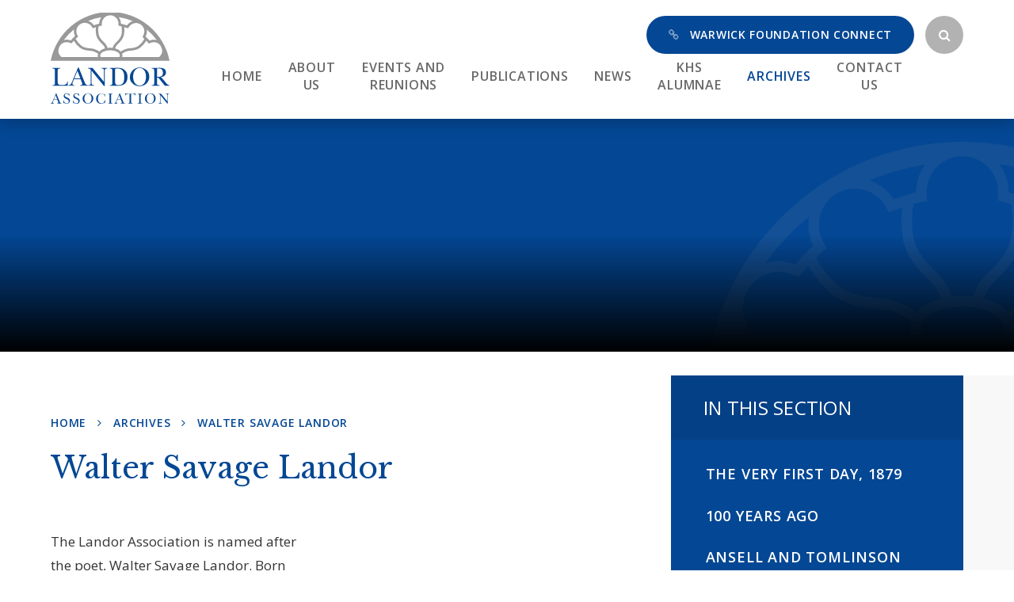

--- FILE ---
content_type: text/html
request_url: https://www.landorassociation.co.uk/page/?title=History&pid=9
body_size: 47696
content:

<!DOCTYPE html>
<!--[if IE 7]><html class="no-ios no-js lte-ie9 lte-ie8 lte-ie7" lang="en" xml:lang="en"><![endif]-->
<!--[if IE 8]><html class="no-ios no-js lte-ie9 lte-ie8"  lang="en" xml:lang="en"><![endif]-->
<!--[if IE 9]><html class="no-ios no-js lte-ie9"  lang="en" xml:lang="en"><![endif]-->
<!--[if !IE]><!--> <html class="no-ios no-js"  lang="en" xml:lang="en"><!--<![endif]-->
	<head>
		<meta http-equiv="X-UA-Compatible" content="IE=edge" />
		<meta http-equiv="content-type" content="text/html; charset=utf-8"/>
		
		<link rel="canonical" href="https://www.landorassociation.co.uk/page/?title=Walter+Savage+Landor&amp;pid=9">
		<link rel="stylesheet" integrity="sha512-SfTiTlX6kk+qitfevl/7LibUOeJWlt9rbyDn92a1DqWOw9vWG2MFoays0sgObmWazO5BQPiFucnnEAjpAB+/Sw==" crossorigin="anonymous" referrerpolicy="no-referrer" media="screen" href="https://cdnjs.cloudflare.com/ajax/libs/font-awesome/4.7.0/css/font-awesome.min.css?cache=260112">
<!--[if IE 7]><link rel="stylesheet" media="screen" href="https://cdn.juniperwebsites.co.uk/_includes/font-awesome/4.2.0/css/font-awesome-ie7.min.css?cache=v4.6.56.3">
<![endif]-->
		<title>Landor Association - Walter Savage Landor</title>
		
<!--[if IE]>
<script>
console = {log:function(){return;}};
</script>
<![endif]-->

<script>
	var boolItemEditDisabled;
	var boolLanguageMode, boolLanguageEditOriginal;
	var boolViewingConnect;
	var boolConnectDashboard;
	var displayRegions = [];
	var intNewFileCount = 0;
	strItemType = "page";
	strSubItemType = "page";

	var featureSupport = {
		tagging: false,
		eventTagging: false
	};
	var boolLoggedIn = false;
boolAdminMode = false;
	var boolSuperUser = false;
strCookieBarStyle = 'bar';
	intParentPageID = "10";
	intCurrentItemID = 9;
	var intCurrentCatID = "";
boolIsHomePage = false;
	boolItemEditDisabled = true;
	boolLanguageEditOriginal=true;
	strCurrentLanguage='en-gb';	strFileAttachmentsUploadLocation = 'bottom';	boolViewingConnect = false;	boolConnectDashboard = false;	var objEditorComponentList = {};

</script>

<script src="https://cdn.juniperwebsites.co.uk/admin/_includes/js/mutation_events.min.js?cache=v4.6.56.3"></script>
<script src="https://cdn.juniperwebsites.co.uk/admin/_includes/js/jquery/jquery.js?cache=v4.6.56.3"></script>
<script src="https://cdn.juniperwebsites.co.uk/admin/_includes/js/jquery/jquery.prefilter.js?cache=v4.6.56.3"></script>
<script src="https://cdn.juniperwebsites.co.uk/admin/_includes/js/jquery/jquery.query.js?cache=v4.6.56.3"></script>
<script src="https://cdn.juniperwebsites.co.uk/admin/_includes/js/jquery/js.cookie.js?cache=v4.6.56.3"></script>
<script src="/_includes/editor/template-javascript.asp?cache=260112"></script>
<script src="/admin/_includes/js/functions/minified/functions.login.new.asp?cache=260112"></script>

  <script>

  </script>
<link href="https://www.landorassociation.co.uk/feeds/pages.asp?pid=9&lang=en" rel="alternate" type="application/rss+xml" title="Landor Association - Walter Savage Landor - Page Updates"><link href="https://www.landorassociation.co.uk/feeds/comments.asp?title=Walter Savage Landor&amp;item=page&amp;pid=9" rel="alternate" type="application/rss+xml" title="Landor Association - Walter Savage Landor - Page Comments"><link rel="stylesheet" media="screen" href="/_site/css/main.css?cache=260112">


	<meta name="mobile-web-app-capable" content="yes">
	<meta name="apple-mobile-web-app-capable" content="yes">
	<meta name="viewport" content="width=device-width, initial-scale=1, minimum-scale=1, maximum-scale=1">
	<link rel="author" href="/humans.txt">
	<link rel="icon" href="/_site/images/favicons/favicon.ico">
	<link rel="apple-touch-icon" href="/_site/images/favicons/favicon.png">
	<link href="https://fonts.googleapis.com/css?family=Open+Sans:300,400,400i,600,700,700i" rel="stylesheet">
	<link href="https://fonts.googleapis.com/css?family=Libre+Baskerville:400,400i,700" rel="stylesheet">

	<script type="text/javascript">
	var iOS = ( navigator.userAgent.match(/(iPad|iPhone|iPod)/g) ? true : false );
	if (iOS) { $('html').removeClass('no-ios').addClass('ios'); }
	</script>
	
	
	
	<link rel="stylesheet" media="screen" href="https://cdn.juniperwebsites.co.uk/_includes/css/content-blocks.css?cache=v4.6.56.3">
<link rel="stylesheet" media="screen" href="/_includes/css/cookie-colour.asp?cache=260112">
<link rel="stylesheet" media="screen" href="https://cdn.juniperwebsites.co.uk/_includes/css/cookies.css?cache=v4.6.56.3">
<link rel="stylesheet" media="screen" href="https://cdn.juniperwebsites.co.uk/_includes/css/cookies.advanced.css?cache=v4.6.56.3">
<link rel="stylesheet" media="screen" href="https://cdn.juniperwebsites.co.uk/_includes/css/overlord.css?cache=v4.6.56.3">
<link rel="stylesheet" media="screen" href="https://cdn.juniperwebsites.co.uk/_includes/css/templates.css?cache=v4.6.56.3">
<link rel="stylesheet" media="screen" href="/_site/css/attachments.css?cache=260112">
<link rel="stylesheet" media="screen" href="/_site/css/templates.css?cache=260112">
<style>#print_me { display: none;}</style><script src="https://cdn.juniperwebsites.co.uk/admin/_includes/js/modernizr.js?cache=v4.6.56.3"></script>
<meta property="og:type" content="website" /> <meta property="og:site_name" content="Landor Association" /><meta property="og:title" content="Walter Savage Landor" /><meta property="og:image" content="/_site/images/design/social_media_thumbnail.jpg" /><meta property="twitter:card" content="summary" />
</head>


    <body>


<div id="print_me"></div>
<div class="mason mason--inner">
	
	<section class="access">
		<a class="access__anchor" name="header"></a>
		<a class="access__link" href="#content">Skip to content &darr;</a>
	</section>	
		
	<header class="header">
		<div class="header__container center">
			<a href="/" class="header__link">
				<h1>
					<svg id="Layer_1" data-name="Layer 1" xmlns="http://www.w3.org/2000/svg" viewBox="0 0 93.24 72.04">
  <defs>
    <style>
      .cls-1 {
        fill: #074794;
      }

      .cls-2 {
        fill: #999;
      }
    </style>
  </defs>
  <title>logo</title>
  <g id="landor__sub">
    <path class="cls-1" d="M91.64,64.07c.42,0,.83,0,1.22,0v.25c-1,0-1,.35-1,1.28v6.36h-.35l-5.39-6.64v5.16c0,.82.09,1.1,1.05,1.13v.25c-.4,0-.84,0-1.29,0s-.85,0-1.17,0v-.25c1,0,1-.32,1-1.28V64.91a1.18,1.18,0,0,0-1.19-.59v-.27l1.11,0,.87,0,5,6.08V65.57c0-1-.06-1.25-1.06-1.28V64c.35,0,.77,0,1.24,0"/>
    <path class="cls-1" d="M81.08,64.92a3.78,3.78,0,0,1,1.3,3,4,4,0,0,1-1.21,2.9,4.61,4.61,0,0,1-3,1.16,4.35,4.35,0,0,1-3-1.12A3.64,3.64,0,0,1,73.91,68a3.92,3.92,0,0,1,.92-2.6,4.36,4.36,0,0,1,3.38-1.56,4.42,4.42,0,0,1,2.87,1m-2.91-.8c-1.63,0-2.83,1.45-2.83,3.79s1.17,3.85,2.82,3.85S81,70.38,81,67.94s-1.14-3.82-2.8-3.82"/>
    <path class="cls-1" d="M70,64.1c.6,0,1.17,0,1.72,0v.27c-1,0-1.12.25-1.12,1.05v5.15c0,.8.15,1,1.12,1.06v.25c-.54,0-1.11,0-1.72,0s-1.18,0-1.72,0v-.25c1,0,1.12-.26,1.12-1.06V65.37c0-.8-.15-1-1.12-1.05v-.27c.55,0,1.12,0,1.72,0"/>
    <path class="cls-1" d="M62.72,64.06c1.15,0,2.41,0,3.79-.07v1.73h-.18c0-1.3-.65-1.4-2.14-1.4H63.07v6.19c0,.8.16,1,1.12,1.06v.25c-.53,0-1.12,0-1.72,0s-1.19,0-1.72,0v-.25c1,0,1.12-.26,1.12-1.06V64.33H60.75c-1.48,0-2.12.1-2.13,1.4h-.2V64c1,0,2.43.07,4.3.07"/>
    <path class="cls-1" d="M54.29,63.87l2.65,6.66c.28.71.54,1,1.3,1.07v.22c-.61,0-1.17,0-1.66,0s-1.1,0-1.66,0V71.6c.64,0,.93-.18.93-.45a2.58,2.58,0,0,0-.17-.75L55.14,69H52.21l-.51,1.28a2,2,0,0,0-.15.66c0,.44.28.65.86.67v.22c-.59,0-1,0-1.27,0s-.8,0-1.22,0V71.6c.83-.09,1.07-.49,1.44-1.38L54,63.87Zm-1.95,4.78H55l-1.3-3.35Z"/>
    <path class="cls-1" d="M46.77,64.1c.6,0,1.17,0,1.72,0v.27c-1,0-1.12.25-1.12,1.05v5.15c0,.8.16,1,1.12,1.06v.25c-.54,0-1.1,0-1.72,0s-1.18,0-1.71,0v-.25c1,0,1.11-.26,1.11-1.06V65.37c0-.8-.15-1-1.11-1.05v-.27c.54,0,1.11,0,1.71,0"/>
    <path class="cls-1" d="M42.32,64.09h.15l.09,2.15h-.23a2.41,2.41,0,0,0-2.51-2.12c-1.65,0-2.77,1.43-2.77,3.93,0,2.3,1.14,3.67,2.82,3.67,1.33,0,2.27-.9,2.59-2.58h.21v2.49h-.14l-.21-.58a4.65,4.65,0,0,1-2.74,1,3.74,3.74,0,0,1-3.95-3.89,4,4,0,0,1,4.12-4.22,4.1,4.1,0,0,1,2.42.75Z"/>
    <path class="cls-1" d="M32.16,64.92a3.78,3.78,0,0,1,1.3,3,4,4,0,0,1-1.21,2.9,4.61,4.61,0,0,1-3,1.16,4.35,4.35,0,0,1-3-1.12A3.64,3.64,0,0,1,25,68a3.92,3.92,0,0,1,.92-2.6,4.36,4.36,0,0,1,3.38-1.56,4.42,4.42,0,0,1,2.87,1m-2.91-.8c-1.63,0-2.83,1.45-2.83,3.79s1.17,3.85,2.82,3.85,2.81-1.38,2.81-3.82-1.14-3.82-2.8-3.82"/>
    <path class="cls-1" d="M22.07,64h.19c0,.34,0,.67,0,1v.2c0,.08,0,.37,0,.85h-.17c-.41-1.24-1-1.85-2-1.85a1.28,1.28,0,0,0-1.46,1.31c0,.88.76,1.17,1.78,1.63,1.5.66,2.35,1.3,2.35,2.64A2.5,2.5,0,0,1,20,72a3.13,3.13,0,0,1-2.12-.81l-.11.51h-.19c0-.4,0-.78,0-1.14s0-.8,0-1.1h.19c.3,1.46,1.11,2.24,2.23,2.24a1.52,1.52,0,0,0,1.71-1.58c0-1.07-.72-1.4-1.93-1.91s-2-1.09-2-2.22a2.12,2.12,0,0,1,2.29-2.16,3.35,3.35,0,0,1,1.82.6Z"/>
    <path class="cls-1" d="M14.47,64h.19c0,.34,0,.67,0,1v.2c0,.08,0,.37,0,.85h-.17c-.41-1.24-1-1.85-2-1.85A1.28,1.28,0,0,0,11,65.45c0,.88.76,1.17,1.78,1.63,1.5.66,2.35,1.3,2.35,2.64A2.5,2.5,0,0,1,12.4,72a3.15,3.15,0,0,1-2.13-.81l-.11.51H10c0-.4,0-.78,0-1.14s0-.8,0-1.1h.19c.3,1.46,1.11,2.24,2.24,2.24a1.52,1.52,0,0,0,1.7-1.58c0-1.07-.72-1.4-1.93-1.91s-2-1.09-2-2.22a2.12,2.12,0,0,1,2.29-2.16,3.35,3.35,0,0,1,1.82.6Z"/>
    <path class="cls-1" d="M4.42,63.87l2.66,6.66c.27.71.53,1,1.29,1.07v.22c-.61,0-1.17,0-1.65,0s-1.11,0-1.66,0V71.6c.64,0,.93-.18.93-.45a2.72,2.72,0,0,0-.18-.75L5.28,69H2.35l-.52,1.28a2,2,0,0,0-.15.66c0,.44.28.65.86.67v.22c-.59,0-1,0-1.26,0s-.8,0-1.23,0V71.6c.83-.09,1.08-.49,1.45-1.38l2.65-6.35ZM2.47,68.65H5.16L3.86,65.3Z"/>
  </g>
  <g id="landor__title">
    <path class="cls-1" d="M87.51,52.08l3.57,4.32a3,3,0,0,0,2,1.11V58a12.74,12.74,0,0,0-1.67-.11c-.5,0-1.09,0-1.8.06l-4.8-6a1.23,1.23,0,0,0-1.1-.46H83.4v4.09c0,1.44.27,1.86,2,1.9v.46c-1-.06-2-.08-3.09-.08s-2.13,0-3.09.08v-.46c1.73,0,2-.46,2-1.9V46.3c0-1.42-.29-1.88-2-1.9v-.48c.9,0,1.57.06,2,.06,1.65,0,3-.13,4.08-.13,3.46,0,5.13,1.07,5.13,3.7,0,1.94-1.42,3.32-3.94,3.55a7.58,7.58,0,0,1,1,1M83.94,51c2.92,0,4.13-.85,4.13-3.32,0-2.23-1.19-3.38-3.57-3.38-.85,0-1.1.15-1.1.82V51Z"/>
    <path class="cls-1" d="M75,45.48a6.81,6.81,0,0,1,2.34,5.45,7.29,7.29,0,0,1-2.17,5.22,8.31,8.31,0,0,1-5.41,2.09,7.8,7.8,0,0,1-5.4-2,6.56,6.56,0,0,1-2.26-5.13,7.16,7.16,0,0,1,1.65-4.68A8,8,0,0,1,75,45.48M69.74,44c-2.92,0-5.09,2.61-5.09,6.83s2.11,6.93,5.07,6.93,5.07-2.49,5.07-6.89S72.73,44,69.74,44"/>
    <path class="cls-1" d="M46.36,57.47c1.74,0,2-.46,2-1.9V46.3c0-1.44-.27-1.86-2-1.9v-.48c.8,0,1.51,0,2.15,0,1.61,0,2.82-.08,3.64-.08,2.27,0,4.05.21,5.76,1.67A6.73,6.73,0,0,1,60.25,51c0,4.61-2.53,6.91-7.62,6.91-1.28,0-2.61-.07-4-.07-.75,0-1.5,0-2.3,0Zm4.16-2.91c0,1.92.44,2.86,2.5,2.86,3.36,0,4.72-1.88,4.72-6,0-4.82-1.73-7.07-5.57-7.07-1.25,0-1.65,0-1.65,1.14Z"/>
    <path class="cls-1" d="M42.11,44c.75,0,1.48,0,2.19-.06v.46c-1.86,0-1.9.62-1.9,2.29V58.11h-.63l-9.7-12v9.29c0,1.48.16,2,1.89,2v.46c-.73-.06-1.52-.06-2.31-.06s-1.55,0-2.11.06v-.46c1.8,0,1.88-.56,1.88-2.29V45.46a2.11,2.11,0,0,0-2.13-1.06v-.48q1.29.06,2,.06l1.57-.06,8.93,10.94V46.65c0-1.73-.1-2.25-1.9-2.29V43.9c.63,0,1.38.06,2.24.06"/>
    <path class="cls-1" d="M22,43.58l4.78,12c.5,1.27,1,1.81,2.34,1.92v.39c-1.11-.06-2.11-.08-3-.08s-2,0-3,.08v-.39c1.15-.09,1.67-.32,1.67-.82a4.83,4.83,0,0,0-.31-1.33l-1-2.55H18.23l-.92,2.3A3.47,3.47,0,0,0,17,56.3c0,.79.5,1.16,1.54,1.21v.39c-1.06-.06-1.84-.08-2.27-.08-.69,0-1.44,0-2.22.08v-.39C15.6,57.34,16,56.63,16.7,55l4.78-11.44Zm-3.5,8.62H23.3l-2.34-6Z"/>
    <path class="cls-1" d="M4.41,44c1.08,0,2.11,0,3.09-.08v.48c-1.73,0-2,.46-2,1.9v8.37c0,2.09.34,2.69,3.26,2.69s4.07-.65,4.22-2.94h.46V57.9c-.57,0-1.09,0-1.53,0-.77,0-2.65,0-5.63,0-2.11,0-3.76,0-4.95.08v-.45c1.73,0,2-.46,2-1.9V46.3c0-1.44-.27-1.86-2-1.9v-.48c1,.06,2,.08,3.09.08"/>
  </g>
  <path id="landor__logo" class="cls-2" d="M46.62,0A47.52,47.52,0,0,0,0,38.33H93.24A47.52,47.52,0,0,0,46.62,0ZM75.38,13.84a46.35,46.35,0,0,1,7.89,8.31,8.71,8.71,0,0,0-2.51-.37,12,12,0,0,0-3.26.71,41.64,41.64,0,0,0-3-3.18,12.2,12.2,0,0,0,1.06-4A9.17,9.17,0,0,0,75.38,13.84Zm-1.83,1.49a12.4,12.4,0,0,1-1.16,3.8l-.31.66.53.49q.48.42.93.87A16,16,0,0,1,69,26.53c-2.06,1.52-4.55,1.76-6.74,2a16.14,16.14,0,0,0-2.86.43A13.93,13.93,0,0,0,55,31.1a9.11,9.11,0,0,0-4.52-2.51A16.78,16.78,0,0,1,51.23,27a11.91,11.91,0,0,1,1.86-2.13c1.57-1.57,3.53-3.52,4.25-6.37A18,18,0,0,0,57.65,12l3.12.86.37-.68a6.61,6.61,0,0,1,12.41,3.18Zm-34,17.09A6.1,6.1,0,0,1,41.81,31a12.57,12.57,0,0,1,4.77-.88h0a14,14,0,0,1,3.27.39h.06a10.57,10.57,0,0,1,1.44.47,6.81,6.81,0,0,1,1.71,1l.2.17a4.11,4.11,0,0,1,.29.3,2.6,2.6,0,0,1,.75,1.74,2.4,2.4,0,0,1-.37,1.26H39.23a2.32,2.32,0,0,1-.38-1.26A2.59,2.59,0,0,1,39.59,32.42ZM64.32,7.17a8.55,8.55,0,0,0-4.48,3.37l-4.7-1.3a8.55,8.55,0,0,0-1.7-5.11A45.13,45.13,0,0,1,64.32,7.17ZM46.58,2.65a6.61,6.61,0,0,1,6.6,6.61c0,.21,0,.42,0,.62l-.08.82,2.49.69a16.42,16.42,0,0,1-.13,6.66c-.58,2.32-2.26,4-3.73,5.45a12.48,12.48,0,0,0-2.19,2.58,16,16,0,0,0-1,2.15,17.16,17.16,0,0,0-3.88,0,19,19,0,0,0-1-2.15,12.8,12.8,0,0,0-2.19-2.58C40,22,38.3,20.37,37.72,18.05a16.24,16.24,0,0,1-.13-6.7c.58-.17,1.12-.32,1.54-.4l1-.09-.09-1q0-.32,0-.63A6.61,6.61,0,0,1,46.58,2.65Zm-6.9,1.54A8.47,8.47,0,0,0,38,9.2c-1.33.34-3.1.94-4.1,1.29a8.58,8.58,0,0,0-4.44-3.44A45,45,0,0,1,39.68,4.19ZM21.12,18.67A6.61,6.61,0,1,1,32.6,12.13l.4.76.8-.29L35.5,12a17.82,17.82,0,0,0,.32,6.51c.71,2.85,2.67,4.8,4.24,6.37A11.15,11.15,0,0,1,41.92,27a14.59,14.59,0,0,1,.75,1.57,9.15,9.15,0,0,0-4.53,2.52A14.08,14.08,0,0,0,33.72,29a16.14,16.14,0,0,0-2.86-.43c-2.19-.21-4.67-.44-6.74-2a16.38,16.38,0,0,1-4.52-5.4c.44-.42.89-.84,1.34-1.24l.62-.55Zm-2.83-5a8.93,8.93,0,0,0-.13,1.47,8.51,8.51,0,0,0,.9,3.81,39.45,39.45,0,0,0-3.31,3.41,11.65,11.65,0,0,0-3-.61,8.71,8.71,0,0,0-2.51.37A46.48,46.48,0,0,1,18.29,13.7ZM37,35.41H8.51a6.6,6.6,0,0,1,4.22-11.68,12.13,12.13,0,0,1,3,.71l.65.23.43-.53c.44-.52.89-1,1.36-1.52A17.91,17.91,0,0,0,23,28.13c2.5,1.85,5.39,2.12,7.72,2.34a13.78,13.78,0,0,1,2.48.36,11.78,11.78,0,0,1,4,2,4.14,4.14,0,0,0-.24,1.36,4.21,4.21,0,0,0,.2,1.27Zm48,0H56.06a4.15,4.15,0,0,0,.2-1.26A4.26,4.26,0,0,0,56,32.77a11.68,11.68,0,0,1,4-2,13.77,13.77,0,0,1,2.49-.36c2.32-.22,5.21-.5,7.71-2.34A18,18,0,0,0,75,22.62c.5.54,1,1.09,1.46,1.65l.45.54.65-.25a12.21,12.21,0,0,1,3.22-.82A6.6,6.6,0,0,1,85,35.41Z"/>
</svg>

				</h1>
			</a>	
			<a href="https://warwickfoundationconnect.com/" target="_blank" class="secure__link bold uppercase"><i class="fa fa-link"></i> <span>Warwick Foundation Connect</span></a>		
			<button class="menu__btn btn__reset parent uppercase bold" data-toggle=".mason--menu">	
				<div class="menu__btn__text menu__btn__text--open"><span>M</span><span>e</span><span>n</span><span>u</span></div>
				<div class="menu__btn__text menu__btn__text--close"><span>C</span><span>l</span><span>o</span><span>s</span><span>e</span></div>
			</button>	
			<button class="btn__reset find__btn circle__button" data-toggle=".mason--find">
				<i class="fa fa-search"></i>
			</button>
		</div>
		<section class="menu">
			<div class="menu__extras">				
				<div class="menu__search">
					<div class="menu__search__container parent">
						<form method="post" action="/search/default.asp?pid=0" class="search__extra__form"><input class="custom__search__input cover" type="text" name="searchValue" title="search..." placeholder="Search"></input><button class="custom__search__submit blue--bg" type="submit" name="Search"><i class="fa fa-search"></i></button></form>
					</div>
					
				</div>				
			</div>	
			<div class="menu__container">
				<nav class="menu__sidebar uppercase bold">
					<ul class="menu__list list__reset container"><li class="menu__list__item menu__list__item--page_1 container"><a class="menu__list__item__link" id="page_1" href="/"><span>Home</span></a><button class="menu__list__item__button btn__reset" data-tab=".menu__list__item--page_1--expand"><i class="menu__list__item__button__icon fa fa-angle-down"></i></button></li><li class="menu__list__item menu__list__item--page_6 menu__list__item--subitems container"><a class="menu__list__item__link" id="page_6" href="/page/?title=About+Us&amp;pid=6"><span>About Us</span></a><button class="menu__list__item__button btn__reset" data-tab=".menu__list__item--page_6--expand"><i class="menu__list__item__button__icon fa fa-angle-down"></i></button><ul class="menu__list__item__sub"><li class="menu__list__item menu__list__item--page_8 container"><a class="menu__list__item__link" id="page_8" href="/page/?title=The+Landor+Association&amp;pid=8"><span>The Landor Association</span></a><button class="menu__list__item__button btn__reset" data-tab=".menu__list__item--page_8--expand"><i class="menu__list__item__button__icon fa fa-angle-down"></i></button></li><li class="menu__list__item menu__list__item--page_55 container"><a class="menu__list__item__link" id="page_55" href="/page/?title=Landor+Association+President&amp;pid=55"><span>Landor Association President</span></a><button class="menu__list__item__button btn__reset" data-tab=".menu__list__item--page_55--expand"><i class="menu__list__item__button__icon fa fa-angle-down"></i></button></li><li class="menu__list__item menu__list__item--form_62 container"><a class="menu__list__item__link" id="form_62" href="/form/?pid=6&amp;form=62"><span>Landor Association Membership</span></a><button class="menu__list__item__button btn__reset" data-tab=".menu__list__item--form_62--expand"><i class="menu__list__item__button__icon fa fa-angle-down"></i></button></li><li class="menu__list__item menu__list__item--blog_category_2 container"><a class="menu__list__item__link" id="blog_category_2" href="/fellows"><span>Our Fellows</span></a><button class="menu__list__item__button btn__reset" data-tab=".menu__list__item--blog_category_2--expand"><i class="menu__list__item__button__icon fa fa-angle-down"></i></button></li><li class="menu__list__item menu__list__item--page_25 container"><a class="menu__list__item__link" id="page_25" href="/page/?title=Support+Us&amp;pid=25"><span>Support Us</span></a><button class="menu__list__item__button btn__reset" data-tab=".menu__list__item--page_25--expand"><i class="menu__list__item__button__icon fa fa-angle-down"></i></button></li></ul></li><li class="menu__list__item menu__list__item--page_41 menu__list__item--subitems container"><a class="menu__list__item__link" id="page_41" href="/page/?title=Events+and+Reunions&amp;pid=41"><span>Events and Reunions</span></a><button class="menu__list__item__button btn__reset" data-tab=".menu__list__item--page_41--expand"><i class="menu__list__item__button__icon fa fa-angle-down"></i></button><ul class="menu__list__item__sub"><li class="menu__list__item menu__list__item--page_43 container"><a class="menu__list__item__link" id="page_43" href="/events"><span>Forthcoming Events</span></a><button class="menu__list__item__button btn__reset" data-tab=".menu__list__item--page_43--expand"><i class="menu__list__item__button__icon fa fa-angle-down"></i></button></li><li class="menu__list__item menu__list__item--page_46 container"><a class="menu__list__item__link" id="page_46" href="/landorlecture"><span>The Landor Lecture</span></a><button class="menu__list__item__button btn__reset" data-tab=".menu__list__item--page_46--expand"><i class="menu__list__item__button__icon fa fa-angle-down"></i></button></li><li class="menu__list__item menu__list__item--page_42 container"><a class="menu__list__item__link" id="page_42" href="/recentevents"><span>Recent Events, 2025 and 2024</span></a><button class="menu__list__item__button btn__reset" data-tab=".menu__list__item--page_42--expand"><i class="menu__list__item__button__icon fa fa-angle-down"></i></button></li><li class="menu__list__item menu__list__item--page_53 container"><a class="menu__list__item__link" id="page_53" href="/page/?title=Recent+Events%2C+to+2023&amp;pid=53"><span>Recent Events, to 2023</span></a><button class="menu__list__item__button btn__reset" data-tab=".menu__list__item--page_53--expand"><i class="menu__list__item__button__icon fa fa-angle-down"></i></button></li><li class="menu__list__item menu__list__item--photo_gallery_4 container"><a class="menu__list__item__link" id="photo_gallery_4" href="/gallery/?pid=41&amp;gcatid=4"><span>Event Images</span></a><button class="menu__list__item__button btn__reset" data-tab=".menu__list__item--photo_gallery_4--expand"><i class="menu__list__item__button__icon fa fa-angle-down"></i></button></li></ul></li><li class="menu__list__item menu__list__item--page_57 menu__list__item--subitems container"><a class="menu__list__item__link" id="page_57" href="/page/?title=Publications&amp;pid=57"><span>Publications</span></a><button class="menu__list__item__button btn__reset" data-tab=".menu__list__item--page_57--expand"><i class="menu__list__item__button__icon fa fa-angle-down"></i></button><ul class="menu__list__item__sub"><li class="menu__list__item menu__list__item--page_58 container"><a class="menu__list__item__link" id="page_58" href="/2025ogaan"><span>OGA Annual Notice 2025</span></a><button class="menu__list__item__button btn__reset" data-tab=".menu__list__item--page_58--expand"><i class="menu__list__item__button__icon fa fa-angle-down"></i></button></li><li class="menu__list__item menu__list__item--page_50 container"><a class="menu__list__item__link" id="page_50" href="/ilex"><span>The Ilex Autumn 2025</span></a><button class="menu__list__item__button btn__reset" data-tab=".menu__list__item--page_50--expand"><i class="menu__list__item__button__icon fa fa-angle-down"></i></button></li><li class="menu__list__item menu__list__item--page_51 container"><a class="menu__list__item__link" id="page_51" href="/page/?title=The+Ilex%2C+previous+editions&amp;pid=51"><span>The Ilex, previous editions</span></a><button class="menu__list__item__button btn__reset" data-tab=".menu__list__item--page_51--expand"><i class="menu__list__item__button__icon fa fa-angle-down"></i></button></li></ul></li><li class="menu__list__item menu__list__item--news_category_1 container"><a class="menu__list__item__link" id="news_category_1" href="/news/?pid=0&amp;nid=1"><span>News</span></a><button class="menu__list__item__button btn__reset" data-tab=".menu__list__item--news_category_1--expand"><i class="menu__list__item__button__icon fa fa-angle-down"></i></button></li><li class="menu__list__item menu__list__item--page_28 menu__list__item--subitems container"><a class="menu__list__item__link" id="page_28" href="/page/?title=KHS+Alumnae&amp;pid=28"><span>KHS Alumnae</span></a><button class="menu__list__item__button btn__reset" data-tab=".menu__list__item--page_28--expand"><i class="menu__list__item__button__icon fa fa-angle-down"></i></button><ul class="menu__list__item__sub"><li class="menu__list__item menu__list__item--photo_gallery_2 container"><a class="menu__list__item__link" id="photo_gallery_2" href="/window"><span>View from my Window</span></a><button class="menu__list__item__button btn__reset" data-tab=".menu__list__item--photo_gallery_2--expand"><i class="menu__list__item__button__icon fa fa-angle-down"></i></button></li></ul></li><li class="menu__list__item menu__list__item--page_10 menu__list__item--subitems menu__list__item--selected container"><a class="menu__list__item__link" id="page_10" href="/archives"><span>Archives</span></a><button class="menu__list__item__button btn__reset" data-tab=".menu__list__item--page_10--expand"><i class="menu__list__item__button__icon fa fa-angle-down"></i></button><ul class="menu__list__item__sub"><li class="menu__list__item menu__list__item--page_13 container"><a class="menu__list__item__link" id="page_13" href="/firstday1879"><span>The very first day, 1879</span></a><button class="menu__list__item__button btn__reset" data-tab=".menu__list__item--page_13--expand"><i class="menu__list__item__button__icon fa fa-angle-down"></i></button></li><li class="menu__list__item menu__list__item--page_11 container"><a class="menu__list__item__link" id="page_11" href="/page/?title=100+Years+Ago&amp;pid=11"><span>100 Years Ago</span></a><button class="menu__list__item__button btn__reset" data-tab=".menu__list__item--page_11--expand"><i class="menu__list__item__button__icon fa fa-angle-down"></i></button></li><li class="menu__list__item menu__list__item--page_15 container"><a class="menu__list__item__link" id="page_15" href="/anselltomlinson"><span>Ansell and Tomlinson Science Labs</span></a><button class="menu__list__item__button btn__reset" data-tab=".menu__list__item--page_15--expand"><i class="menu__list__item__button__icon fa fa-angle-down"></i></button></li><li class="menu__list__item menu__list__item--page_20 container"><a class="menu__list__item__link" id="page_20" href="/page/?title=Christmas+at+King%26%238217%3Bs+High&amp;pid=20"><span>Christmas at King&#8217;s High</span></a><button class="menu__list__item__button btn__reset" data-tab=".menu__list__item--page_20--expand"><i class="menu__list__item__button__icon fa fa-angle-down"></i></button></li><li class="menu__list__item menu__list__item--page_22 container"><a class="menu__list__item__link" id="page_22" href="/page/?title=Pillars+of+the+Establishment&amp;pid=22"><span>Pillars of the Establishment</span></a><button class="menu__list__item__button btn__reset" data-tab=".menu__list__item--page_22--expand"><i class="menu__list__item__button__icon fa fa-angle-down"></i></button></li><li class="menu__list__item menu__list__item--page_14 container"><a class="menu__list__item__link" id="page_14" href="/veday"><span>Reflections on King's High during World War 2</span></a><button class="menu__list__item__button btn__reset" data-tab=".menu__list__item--page_14--expand"><i class="menu__list__item__button__icon fa fa-angle-down"></i></button></li><li class="menu__list__item menu__list__item--page_26 container"><a class="menu__list__item__link" id="page_26" href="/page/?title=Royal+Visit&amp;pid=26"><span>Royal Visit</span></a><button class="menu__list__item__button btn__reset" data-tab=".menu__list__item--page_26--expand"><i class="menu__list__item__button__icon fa fa-angle-down"></i></button></li><li class="menu__list__item menu__list__item--page_12 container"><a class="menu__list__item__link" id="page_12" href="/johnsonportraits"><span>The Johnson Portraits</span></a><button class="menu__list__item__button btn__reset" data-tab=".menu__list__item--page_12--expand"><i class="menu__list__item__button__icon fa fa-angle-down"></i></button></li><li class="menu__list__item menu__list__item--page_9 menu__list__item--selected menu__list__item--final container"><a class="menu__list__item__link" id="page_9" href="/page/?title=Walter+Savage+Landor&amp;pid=9"><span>Walter Savage Landor</span></a><button class="menu__list__item__button btn__reset" data-tab=".menu__list__item--page_9--expand"><i class="menu__list__item__button__icon fa fa-angle-down"></i></button></li></ul></li><li class="menu__list__item menu__list__item--page_2 menu__list__item--subitems container"><a class="menu__list__item__link" id="page_2" href="/page/?title=Contact+Us&amp;pid=2"><span>Contact Us</span></a><button class="menu__list__item__button btn__reset" data-tab=".menu__list__item--page_2--expand"><i class="menu__list__item__button__icon fa fa-angle-down"></i></button><ul class="menu__list__item__sub"><li class="menu__list__item menu__list__item--form_142 container"><a class="menu__list__item__link" id="form_142" href="/update"><span>Update contact details</span></a><button class="menu__list__item__button btn__reset" data-tab=".menu__list__item--form_142--expand"><i class="menu__list__item__button__icon fa fa-angle-down"></i></button></li><li class="menu__list__item menu__list__item--page_21 container"><a class="menu__list__item__link" id="page_21" href="/page/?title=Opt+back%2Din+to+Landor+Email+updates&amp;pid=21"><span>Opt back-in to Landor Email updates</span></a><button class="menu__list__item__button btn__reset" data-tab=".menu__list__item--page_21--expand"><i class="menu__list__item__button__icon fa fa-angle-down"></i></button></li><li class="menu__list__item menu__list__item--page_19 container"><a class="menu__list__item__link" id="page_19" href="/page/?title=Privacy+Policy&amp;pid=19"><span>Privacy Policy</span></a><button class="menu__list__item__button btn__reset" data-tab=".menu__list__item--page_19--expand"><i class="menu__list__item__button__icon fa fa-angle-down"></i></button></li></ul></li></ul>			
				</nav>
							
			</div>		
			<div class="menu__overlay"></div>	
		</section>	
	</header>

	

	<section class="hero parent">

		<div class="hero__slideshow cover parent"><div class="hero__slideshow__item cover" data-img="/_site/data/files/images/slideshow/094CE3CF369C344B4C5FF33C21BC5AD9.jpg"></div><div class="hero__slideshow__item cover" data-img="/_site/data/files/images/slideshow/0FD8750537E46FC9515C11D808CFF3CB.jpg"></div><div class="hero__slideshow__item cover" data-img="/_site/data/files/images/slideshow/44F4878DFDC707861CF8B0F7E49A6A1C.JPG"></div><div class="hero__slideshow__item cover" data-img="/_site/data/files/images/slideshow/4829AA1972A67BAF8AC17F52950D7020.jpg"></div><div class="hero__slideshow__item cover" data-img="/_site/data/files/images/slideshow/97DA91FF653B1556B57781F29FC482DF.JPG"></div><div class="hero__slideshow__item cover" data-img="/_site/data/files/images/slideshow/C9BA5D95990837B9743339EA7897A643.jpg"></div></div><div class="hero__bg"></div>

	</section>

			
		
	<main class="main" id="scrollDown">
		<div class="center">

		<div class="content content--page">
			<div class="breadcrumbs bold uppercase">
				<ul class="content__path"><li class="content__path__item content__path__item--page_1"><a class="content__path__item__link" id="page_1" href="/">Home</a><span class="content__path__item__sep"><i class="fa fa-angle-right"></i></span></li><li class="content__path__item content__path__item--page_10 content__path__item--selected"><a class="content__path__item__link" id="page_10" href="/archives">Archives</a><span class="content__path__item__sep"><i class="fa fa-angle-right"></i></span></li><li class="content__path__item content__path__item--page_9 content__path__item--selected content__path__item--final"><a class="content__path__item__link" id="page_9" href="/page/?title=Walter+Savage+Landor&amp;pid=9">Walter Savage Landor</a><span class="content__path__item__sep"><i class="fa fa-angle-right"></i></span></li></ul>
			</div>
			<div class="heading">
				<h1 class="content__title" id="itemTitle">Walter Savage Landor</h1>	
			</div>		
			<a class="content__anchor" name="content"></a>
			
			<div class="content__region">
<div class="template">
<div class="template__columns">
<div class="template__columns__span template__columns__span--6">
<p>The Landor Association is named after the poet, Walter Savage Landor. Born January 30, 1775&nbsp; - in Warwick,&nbsp; behind what is now the familiar blue door of King&rsquo;s High School,&nbsp; Walter Savage Landor was the most celebrated poet of his time. Although the family did not own the house (they rented it from a family called Johnson), Landor loved the light, airy house at the top of Smith Street, which was the Landor family home for over 80 years. <em>&lsquo;Never without a pang do I leave the house where I was born</em>,&rsquo; he wrote.</p>
</div>

<div class="template__columns__span template__columns__span--6">
<blockquote>Talking, laughing or snoring, Landor&rsquo;s lungs made the beams of the house shake,&rsquo;<br />
<sup>Charles dickens wrote fondly.&nbsp;</sup></blockquote>
</div>
</div>
</div>

<p>Charles Dickens loved Landor (he named his second son after him), and made him a character in <em>Bleak House</em>.</p>

<p>Landor lived life at full tilt.&nbsp; He was expelled from Rugby School, after he took exception to a report the Headmaster wrote about him. He was sent down from Oxford, for firing a gun through a fellow student&rsquo;s window. At home, he was so outspoken, he was often asked to make himself scarce when guests were expected. Landor&rsquo;s best-known verse starts: &lsquo;<em>I strove with none, for none was worth my strife</em>&rsquo;.&nbsp; Lofty words, but misleading, since Landor strove with absolutely everybody.&nbsp; He rampaged through life, leaving a trail of lawsuits and messy love affairs, but he also inspired great loyalty, and poured his huge energy into writing.&nbsp;</p>

<p>Landor sought inspiration for his poetry while sitting underneath the Ilex tree which used to stand where the gym is now. It was about 600 years old when it fell down in 1949, and many of the older Old Girls remember it well. When it finally did fall down, the wood was chopped up, taken away to be treated, and then made in to&nbsp;wooden artefacts like bowls and cups which were sold to the King&rsquo;s High community.</p>

<p>His output is unimaginable to us today. He wrote poems, epics, lyrics, classical epigrams, prose, historical novels and plays. &nbsp;&nbsp;When his vast, experimental poem <em>Gebir</em> had a lukewarm reception from critics, he responded by writing it again &ndash; in Latin.&nbsp; His greatly admired <em>Collected Works</em> ran to sixteen volumes, and that was only a fraction of his output. He wrote even more in Latin.&nbsp; His best-known work is <em>Imaginary Conversations</em> &ndash; witty, thoughtful dialogues between historical figures -&nbsp; which established him as one of the great English men of letters.</p>

<p>The school is the keeper of the Landor archive including his works, his dog&rsquo;s tail, and his glasses amongst other things and the School commemorates Landor in variety of ways; The Landor Dining Society, Landor Poetry Prize, Landor Library and Landor Archive: therefore it was apt that we named our school community <strong>&lsquo;The Landor Association&rsquo;.</strong></p>

<p><em>Written by Deirdre Shields, Marketing Assistant, KHS</em></p>

<p><em><sup>*Should you be interested to read more about Landor, the late Jean Field (nee Box), an Old Girl 1949 - 1956 wrote Landor&#39;s biography. </sup></em></p>
</div>





		
								
			</div>
			<nav class="subnav bold uppercase">
				<div class="subnav__container">
					<a class="subnav__anchor" name="subnav"></a>
					<h2 class="subnav__title bold uppercase">In this section</h2>
					<ul class="subnav__list"><li class="subnav__list__item subnav__list__item--page_13"><a class="subnav__list__item__link" id="page_13" href="/firstday1879" data-name="The very first day, 1879"><span>The very first day, 1879</span><div class="subnav__logo"><svg class="header__logo" viewBox="0 0 145 72"><use xlink:href="#svg__arrow" /></svg></div></a></li><li class="subnav__list__item subnav__list__item--page_11"><a class="subnav__list__item__link" id="page_11" href="/page/?title=100+Years+Ago&amp;pid=11" data-name="100 Years Ago"><span>100 Years Ago</span><div class="subnav__logo"><svg class="header__logo" viewBox="0 0 145 72"><use xlink:href="#svg__arrow" /></svg></div></a></li><li class="subnav__list__item subnav__list__item--page_15"><a class="subnav__list__item__link" id="page_15" href="/anselltomlinson" data-name="Ansell and Tomlinson Science Labs"><span>Ansell and Tomlinson Science Labs</span><div class="subnav__logo"><svg class="header__logo" viewBox="0 0 145 72"><use xlink:href="#svg__arrow" /></svg></div></a></li><li class="subnav__list__item subnav__list__item--page_20"><a class="subnav__list__item__link" id="page_20" href="/page/?title=Christmas+at+King%26%238217%3Bs+High&amp;pid=20" data-name="Christmas at King&#8217;s High"><span>Christmas at King&#8217;s High</span><div class="subnav__logo"><svg class="header__logo" viewBox="0 0 145 72"><use xlink:href="#svg__arrow" /></svg></div></a></li><li class="subnav__list__item subnav__list__item--page_22"><a class="subnav__list__item__link" id="page_22" href="/page/?title=Pillars+of+the+Establishment&amp;pid=22" data-name="Pillars of the Establishment"><span>Pillars of the Establishment</span><div class="subnav__logo"><svg class="header__logo" viewBox="0 0 145 72"><use xlink:href="#svg__arrow" /></svg></div></a></li><li class="subnav__list__item subnav__list__item--page_14"><a class="subnav__list__item__link" id="page_14" href="/veday" data-name="Reflections on King's High during World War 2"><span>Reflections on King's High during World War 2</span><div class="subnav__logo"><svg class="header__logo" viewBox="0 0 145 72"><use xlink:href="#svg__arrow" /></svg></div></a></li><li class="subnav__list__item subnav__list__item--page_26"><a class="subnav__list__item__link" id="page_26" href="/page/?title=Royal+Visit&amp;pid=26" data-name="Royal Visit"><span>Royal Visit</span><div class="subnav__logo"><svg class="header__logo" viewBox="0 0 145 72"><use xlink:href="#svg__arrow" /></svg></div></a></li><li class="subnav__list__item subnav__list__item--page_12"><a class="subnav__list__item__link" id="page_12" href="/johnsonportraits" data-name="The Johnson Portraits"><span>The Johnson Portraits</span><div class="subnav__logo"><svg class="header__logo" viewBox="0 0 145 72"><use xlink:href="#svg__arrow" /></svg></div></a></li><li class="subnav__list__item subnav__list__item--page_9 subnav__list__item--selected subnav__list__item--final"><a class="subnav__list__item__link" id="page_9" href="/page/?title=Walter+Savage+Landor&amp;pid=9" data-name="Walter Savage Landor"><span>Walter Savage Landor</span><div class="subnav__logo"><svg class="header__logo" viewBox="0 0 145 72"><use xlink:href="#svg__arrow" /></svg></div></a></li></ul>
				</div>						
			</nav>	
		</div>	
		<div class="inner__logo"></div>	
	</main> 
	

	<footer class="footer container">	
		<div class="footer__center center container">
			<div class="footer__logos uppercase">
				<ul class="list__reset logo__list"><li class="logos__item"><a href="http://www.kingshighwarwick.co.uk/" class="logos__item__link"><img src="/_site/data/files/images/logos/34BD5AE2785134F61EF84F9C6D86E4E0.jpg" title="King's High" /></a></li></ul>
				<!--<p>Warwick Independent Schools Foundation</p>-->
			</div>
			<div class="footer__legal">
				<a class="footer__scroll" href="#header" data-scroll="#header"><i class="fa fa-angle-up"></i></a>
				<p>&copy;  2026&nbsp; Landor Association<span class="footer__sep">&bull;</span>Design by <a rel="nofollow" target="_blank" href="https://websites.junipereducation.org/"> e4education</a></p>
				<p>
					<a href="https://www.landorassociation.co.uk/accessibility.asp?level=high-vis&amp;item=page_9" title="This link will display the current page in high visibility mode, suitable for screen reader software">High Visibility</a><span class="footer__sep">&bull;</span><a href="https://www.landorassociation.co.uk/accessibility-statement/">Accessibility Statement</a><span class="footer__sep">&bull;</span><a href="/sitemap/?pid=0">View Sitemap</a><span class="footer__sep">&bull;</span>			
					
					<a href="/privacy-cookies/">Privacy Policy</a><span class="footer__sep">&bull;</span><a href="#" id="cookie_settings" role="button" title="Cookie Settings" aria-label="Cookie Settings">Cookie Settings</a>
<script>
	$(document).ready(function() {
		$('#cookie_settings').on('click', function(event) { 
			event.preventDefault();
			$('.cookie_information__icon').trigger('click');
		});
	}); 
</script>
				</p>
			</div>
		</div>		
	</footer>	
</div>



<!-- JS -->

<script type="text/javascript" src="/_includes/js/mason.js"></script>


<script type="text/javascript" src="/_site/js/min/modernizer-custom.min.js"></script>

<script type="text/javascript" src="/_site/js/min/owl.carousel.min.js"></script>
<script type="text/javascript" src="/_site/js/jquery.cycle2.min.js"></script>


<script type="text/javascript" src="/_site/js/scripts.js"></script> 




<!-- /JS -->
<script src="https://cdn.juniperwebsites.co.uk/admin/_includes/js/functions/minified/functions.dialog.js?cache=v4.6.56.3"></script>
<div class="cookie_information cookie_information--bar cookie_information--bottom cookie_information--left cookie_information--active"> <div class="cookie_information__icon_container "> <div class="cookie_information__icon " role="button" title="Cookie Settings" aria-label="Toggle Cookie Settings"><i class="fa fa-exclamation" aria-hidden="true"></i></div> <div class="cookie_information__hex "></div> </div> <div class="cookie_information__inner"> <div class="cookie_information__hex cookie_information__hex--large"></div> <div class="cookie_information__info"> <p class="cookie_information_heading">Cookie Policy</p> <article>This site uses cookies to store information on your computer. <a href="/privacy-cookies" title="See cookie policy">Click here for more information</a><div class="cookie_information__buttons"><button class="cookie_information__button " data-type="allow" title="Allow" aria-label="Allow">Allow</button><button class="cookie_information__button  " data-type="deny" title="Deny" aria-label="Deny">Deny</button></div></article> </div> <button class="cookie_information__close" title="Close" aria-label="Close"> <i class="fa fa-times" aria-hidden="true"></i> </button> </div></div>

<script>
    var strDialogTitle = 'Cookie Settings',
        strDialogSaveButton = 'Save',
        strDialogRevokeButton = 'Revoke';

    $(document).ready(function(){
        $('.cookie_information__icon, .cookie_information__close').on('click', function() {
            $('.cookie_information').toggleClass('cookie_information--active');
        });

        if ($.cookie.allowed()) {
            $('.cookie_information__icon_container').addClass('cookie_information__icon_container--hidden');
            $('.cookie_information').removeClass('cookie_information--active');
        }

        $(document).on('click', '.cookie_information__button', function() {
            var strType = $(this).data('type');
            if (strType === 'settings') {
                openCookieSettings();
            } else {
                saveCookiePreferences(strType, '');
            }
        });
        if (!$('.cookie_ui').length) {
            $('body').append($('<div>', {
                class: 'cookie_ui'
            }));
        }

        var openCookieSettings = function() {
            $('body').e4eDialog({
                diagTitle: strDialogTitle,
                contentClass: 'clublist--add',
                width: '500px',
                height: '90%',
                source: '/privacy-cookies/cookie-popup.asp',
                bind: false,
                appendTo: '.cookie_ui',
                buttons: [{
                    id: 'primary',
                    label: strDialogSaveButton,
                    fn: function() {
                        var arrAllowedItems = [];
                        var strType = 'allow';
                        arrAllowedItems.push('core');
                        if ($('#cookie--targeting').is(':checked')) arrAllowedItems.push('targeting');
                        if ($('#cookie--functional').is(':checked')) arrAllowedItems.push('functional');
                        if ($('#cookie--performance').is(':checked')) arrAllowedItems.push('performance');
                        if (!arrAllowedItems.length) strType = 'deny';
                        if (!arrAllowedItems.length === 4) arrAllowedItems = 'all';
                        saveCookiePreferences(strType, arrAllowedItems.join(','));
                        this.close();
                    }
                }, {
                    id: 'close',
                    
                    label: strDialogRevokeButton,
                    
                    fn: function() {
                        saveCookiePreferences('deny', '');
                        this.close();
                    }
                }]
            });
        }
        var saveCookiePreferences = function(strType, strCSVAllowedItems) {
            if (!strType) return;
            if (!strCSVAllowedItems) strCSVAllowedItems = 'all';
            $.ajax({
                'url': '/privacy-cookies/json.asp?action=updateUserPreferances',
                data: {
                    preference: strType,
                    allowItems: strCSVAllowedItems === 'all' ? '' : strCSVAllowedItems
                },
                success: function(data) {
                    var arrCSVAllowedItems = strCSVAllowedItems.split(',');
                    if (data) {
                        if ('allow' === strType && (strCSVAllowedItems === 'all' || (strCSVAllowedItems.indexOf('core') > -1 && strCSVAllowedItems.indexOf('targeting') > -1) && strCSVAllowedItems.indexOf('functional') > -1 && strCSVAllowedItems.indexOf('performance') > -1)) {
                            if ($(document).find('.no__cookies').length > 0) {
                                $(document).find('.no__cookies').each(function() {
                                    if ($(this).data('replacement')) {
                                        var replacement = $(this).data('replacement')
                                        $(this).replaceWith(replacement);
                                    } else {
                                        window.location.reload();
                                    }
                                });
                            }
                            $('.cookie_information__icon_container').addClass('cookie_information__icon_container--hidden');
                            $('.cookie_information').removeClass('cookie_information--active');
                            $('.cookie_information__info').find('article').replaceWith(data);
                        } else {
                            $('.cookie_information__info').find('article').replaceWith(data);
                            if(strType === 'dontSave' || strType === 'save') {
                                $('.cookie_information').removeClass('cookie_information--active');
                            } else if(strType === 'deny') {
                                $('.cookie_information').addClass('cookie_information--active');
                            } else {
                                $('.cookie_information').removeClass('cookie_information--active');
                            }
                        }
                    }
                }
            });
        }
    });
</script><script>
var loadedJS = {"https://cdn.juniperwebsites.co.uk/admin/_includes/js/mutation_events.min.js": true,"https://cdn.juniperwebsites.co.uk/admin/_includes/js/jquery/jquery.js": true,"https://cdn.juniperwebsites.co.uk/admin/_includes/js/jquery/jquery.prefilter.js": true,"https://cdn.juniperwebsites.co.uk/admin/_includes/js/jquery/jquery.query.js": true,"https://cdn.juniperwebsites.co.uk/admin/_includes/js/jquery/js.cookie.js": true,"/_includes/editor/template-javascript.asp": true,"/admin/_includes/js/functions/minified/functions.login.new.asp": true,"https://cdn.juniperwebsites.co.uk/admin/_includes/js/modernizr.js": true,"https://cdn.juniperwebsites.co.uk/admin/_includes/js/functions/minified/functions.dialog.js": true};
var loadedCSS = {"https://cdnjs.cloudflare.com/ajax/libs/font-awesome/4.7.0/css/font-awesome.min.css": true,"https://cdn.juniperwebsites.co.uk/_includes/font-awesome/4.2.0/css/font-awesome-ie7.min.css": true,"/_site/css/main.css": true,"https://cdn.juniperwebsites.co.uk/_includes/css/content-blocks.css": true,"/_includes/css/cookie-colour.asp": true,"https://cdn.juniperwebsites.co.uk/_includes/css/cookies.css": true,"https://cdn.juniperwebsites.co.uk/_includes/css/cookies.advanced.css": true,"https://cdn.juniperwebsites.co.uk/_includes/css/overlord.css": true,"https://cdn.juniperwebsites.co.uk/_includes/css/templates.css": true,"/_site/css/attachments.css": true,"/_site/css/templates.css": true};
</script>


</body>
</html>

--- FILE ---
content_type: text/css
request_url: https://www.landorassociation.co.uk/_site/css/main.css?cache=260112
body_size: 53465
content:
/*! normalize.css v1.1.2 | MIT License | git.io/normalize */article, aside, details, figcaption, figure, footer, header, hgroup, main, nav, section, summary {
	display:block
}
audio, canvas, video {
	display:inline-block;
*display:inline;
*zoom:1
}
audio:not([controls]) {
	display:none;
	height:0
}
[hidden] {
display:none
}
html {
	font-size:100%;
	-ms-text-size-adjust:100%;
	-webkit-text-size-adjust:100%
}
button, html, input, select, textarea {
	font-family:sans-serif
}
body {
	margin:0
}
a:focus {
	outline:thin dotted
}
a:active, a:hover {
	outline:0
}
h1 {
	font-size:2em;
	margin:0.67em 0
}
h2 {
	font-size:1.5em;
	margin:0.83em 0
}
h3 {
	font-size:1.17em;
	margin:1em 0
}
h4 {
	font-size:1em;
	margin:1.33em 0
}
h5 {
	font-size:0.83em;
	margin:1.67em 0
}
h6 {
	font-size:0.67em;
	margin:2.33em 0
}
abbr[title] {
	border-bottom:1px dotted
}
b, strong {
	font-weight:bold
}
blockquote {
	margin:1em 40px
}
dfn {
	font-style:italic
}
hr {
	-moz-box-sizing:content-box;
	-webkit-box-sizing:content-box;
	box-sizing:content-box;
	height:0
}
mark {
	background:#ff0;
	color:#000
}
p, pre {
	margin:1em 0
}
code, kbd, pre, samp {
	font-family:monospace, serif;
	_font-family:'courier new', monospace;
	font-size:1em
}
pre {
	white-space:pre;
	white-space:pre-wrap;
	word-wrap:break-word
}
q {
	quotes:none
}
q:after, q:before {
	content:'';
	content:none
}
small {
	font-size:80%
}
sub, sup {
	font-size:75%;
	line-height:0;
	position:relative;
	vertical-align:baseline
}
sup {
	top:-0.5em
}
sub {
	bottom:-0.25em
}
dl, menu, ol, ul {
	margin:1em 0
}
dd {
	margin:0 0 0 40px
}
menu, ol, ul {
	padding:0 0 0 40px
}
nav ol, nav ul {
	list-style:none;
	list-style-image:none
}
img {
	border:0;
	-ms-interpolation-mode:bicubic
}
svg:not(:root) {
	overflow:hidden
}
figure {
	margin:0
}
form {
	margin:0
}
fieldset {
	border:1px solid #c0c0c0;
	margin:0;
	padding:0.35em 0.625em 0.75em
}
legend {
	border:0;
	padding:0;
	white-space:normal;
*margin-left:-7px
}
button, input, select, textarea {
	font-size:100%;
	margin:0;
	vertical-align:baseline;
*vertical-align:middle
}
button, input {
	line-height:normal
}
button, select {
	text-transform:none
}
button, html input[type=button], input[type=reset], input[type=submit] {
	-webkit-appearance:button;
	cursor:pointer;
*overflow:visible
}
button[disabled], html input[disabled] {
	cursor:default
}
input[type=checkbox], input[type=radio] {
	-webkit-box-sizing:border-box;
	box-sizing:border-box;
	padding:0;
*height:13px;
*width:13px
}
input[type=search] {
	-webkit-appearance:textfield;
	-webkit-box-sizing:content-box;
	-moz-box-sizing:content-box;
	box-sizing:content-box
}
input[type=search]::-webkit-search-cancel-button, input[type=search]::-webkit-search-decoration {
-webkit-appearance:none
}
button::-moz-focus-inner, input::-moz-focus-inner {
border:0;
padding:0
}
textarea {
	overflow:auto;
	vertical-align:top
}
table {
	border-collapse:collapse;
	border-spacing:0
}
body {
	font-size:100%
}
.mason, body, html {
	width:100%;
	height:100%
}
body {
	background:#FFFFFF
}
.mason *, .mason :after, .mason :before {
	-webkit-box-sizing:border-box;
	box-sizing:border-box;
*behavior:url("/_includes/polyfills/boxsizing.htc")
}
.mason--resizing * {
	-webkit-transition:none;
	-o-transition:none;
	transition:none
}
.mason {
	width:1024px;
	min-height:100%;
	height:auto!important;
	height:100%;
	margin:0 auto;
	clear:both;
	position:relative;
	overflow:hidden;
	background:#FFFFFF
}
@media (min-width:0px) {
.mason {
	width:auto
}
}
.mason {
	color:#353535;
	font-family:"Open Sans", sans-serif
}
button, input, select, textarea {
	font-family:"Open Sans", sans-serif
}
.video {
	max-width:100%;
	position:relative;
	background:#000
}
.video iframe {
	width:100%;
	height:100%;
	position:absolute;
	border:0
}
.region h1, .region h2, .region h3, .region h4, .region h5, .region h6 {
	color:#044794;
	font-family:"Libre Baskerville", serif;
	font-weight:normal;
	line-height:1.5em
}
.region a {
	color:#00aff6;
	text-decoration:none
}
.region hr {
	width:100%;
	height:0;
	margin:0;
	border:0;
	border-bottom:1px solid #E0E0E0
}
.region iframe, .region img {
	max-width:100%
}
.region img {
	height:auto!important
}
.region img[data-fill] {
	max-width:none
}
.region figure {
	max-width:100%;
	padding:2px;
	margin:1em 0;
	border:1px solid #E0E0E0;
	background:#F8F8F8
}
.region figure img {
	clear:both
}
.region figure figcaption {
	clear:both
}
.region blockquote {
	margin:1em 0;
	padding:0 0 0 1em
}
.region table {
	max-width:100%;
	margin:1em 0;
	clear:both;
	border:1px solid #E0E0E0;
	background:#F8F8F8
}
.region td, .region th {
	text-align:left;
	padding:0.25em 0.5em;
	border:1px solid #E0E0E0
}
.region label {
	margin-right:.5em;
	display:block
}
.region legend {
	padding:0 .5em
}
.region label em, .region legend em {
	color:#CF1111;
	font-style:normal;
	margin-left:.2em
}
.region input {
	max-width:100%
}
.region input[type=password], .region input[type=text] {
	width:18em;
	height:2em;
	display:block;
	padding:0 0 0 .5em;
	border:1px solid #E0E0E0
}
.region input[type=checkbox], .region input[type=radio] {
	width:1em;
	height:1em;
	margin:.4em
}
.region textarea {
	max-width:100%;
	display:block;
	padding:.5em;
	border:1px solid #E0E0E0
}
.region select {
	max-width:100%;
	width:18em;
	height:2em;
	padding:.2em;
	border:1px solid #E0E0E0
}
.region select[size] {
	height:auto;
	padding:.2em
}
.region fieldset {
	border-color:#E0E0E0
}
.captcha {
	display:block;
	margin:0 0 1em
}
.captcha__help {
	max-width:28em
}
.captcha__help--extended {
	max-width:26em
}
.captcha__elements {
	width:200px
}
.btn {
	height:auto;
	margin-top:-1px;
	display:inline-block;
	padding:0 1em;
	color:#4587D0;
	line-height:2.8em;
	letter-spacing:1px;
	text-decoration:none;
	text-transform:uppercase;
	border:1px solid #4587D0;
	background:transparent;
	-webkit-transition:background .4s, color .4s;
	-o-transition:background .4s, color .4s;
	transition:background .4s, color .4s
}
.btn:focus, .btn:hover {
	color:#FFF;
	background:#4587D0
}
.btn__icon, .btn__text {
	float:left;
	margin:0 0.2em;
	line-height:inherit
}
.btn__icon {
	font-size:1.5em;
	margin-top:-2px
}
.btn--disabled {
	color:#999;
	border-color:#999;
	cursor:default
}
.btn--disabled:focus, .btn--disabled:hover {
	color:#999;
	background:transparent
}
.access__anchor, .anchor, .content__anchor {
	visibility:hidden;
	position:absolute;
	top:0
}
#forumUpdateForm fieldset {
	margin:1em 0
}
#forumUpdateForm .cmsForm__field {
	display:block;
	clear:both
}
.mason--admin .access__anchor, .mason--admin .anchor, .mason--admin .content__anchor {
	margin-top:-110px
}
.ui_toolbar {
	clear:both;
	margin:1em 0;
	line-height:2.1em
}
.ui_toolbar:after, .ui_toolbar:before {
	content:'';
	display:table
}
.ui_toolbar:after {
	clear:both
}
.lte-ie7 .ui_toolbar {
	zoom:1
}
.ui_left>*, .ui_right>*, .ui_toolbar>* {
	margin:0 .5em 0 0;
	float:left
}
.ui_right>:last-child, .ui_toolbar>:last-child {
	margin-right:0
}
.ui_left {
	float:left
}
.ui_right {
	float:right;
	margin-left:.5em
}
.ui_button, .ui_select, .ui_tag {
	margin:0 .5em 0 0;
	position:relative;
	float:left;
	text-align:left
}
.ui_button, .ui_select>div, .ui_tag {
	height:2.1em;
	padding:0 .6em;
	position:relative;
	font-size:1em;
	white-space:nowrap;
	color:#444444!important;
	line-height:2.1em;
	border:1px solid;
	border-color:rgba(0, 0, 0, 0.15) rgba(0, 0, 0, 0.15) rgba(0, 0, 0, 0.25);
	border-radius:0px;
	background-color:#F8F8F8;
	background-image:none
}
.ui_button:hover, .ui_select:hover>div {
	background-color:#E0E0E0
}
.ui_button.ui_button--selected, .ui_select.ui_select--selected>div {
	background-color:#E0E0E0
}
.ui_button.ui_button--disabled, .ui_select.ui_select--disabled>div {
	cursor:default;
	color:rgba(68, 68, 68, 0.25)!important;
	background-color:#F8F8F8
}
.ui_button {
	margin:0 .3em 0 0;
	cursor:pointer;
	outline:none!important;
	text-decoration:none;
	-webkit-transition:background .3s;
	-o-transition:background .3s;
	transition:background .3s
}
.ui_card {
	padding:1em;
	display:block;
	text-align:left;
	color:#444444;
	background-color:#F8F8F8;
	border:1px solid!important;
	border-color:rgba(0, 0, 0, 0.15) rgba(0, 0, 0, 0.15) rgba(0, 0, 0, 0.25)!important;
	border-radius:0px
}
.ui_card:after, .ui_card:before {
	content:'';
	display:table;
	clear:both
}
.ui_card--void {
	padding:0;
	overflow:hidden
}
.ui_card--void>* {
	margin:-1px -2px -1px -1px
}
.ui_card__img {
	margin:0 -1em;
	display:block;
	overflow:hidden;
	border:2px solid #F8F8F8
}
.ui_card__img--top {
	margin:-1em -1em 0;
	border-radius:0px 0px 0 0
}
.ui_card__img--full {
	margin:-1em;
	border-radius:0px
}
.ui_txt {
	margin:0 0 0.8em;
	font-weight:300;
	line-height:1.6em
}
.ui_txt__title {
	margin:0.6666666667em 0;
	font-size:1.2em;
	font-weight:400;
	line-height:1.3333333333em
}
.ui_txt__bold {
	margin:0.8em 0;
	font-weight:400
}
.ui_txt__sub {
	margin:-1em 0 1em;
	font-size:0.8em;
	font-weight:300;
	line-height:2em
}
.ui_txt__content {
	font-size:0.9em;
	line-height:1.7777777778em
}
.ui_txt__content * {
	display:inline;
	margin:0
}
.ui_txt--truncate_3, .ui_txt--truncate_4, .ui_txt--truncate_5, .ui_txt--truncate_6, .ui_txt--truncate_7, .ui_txt--truncate_8, .ui_txt--truncate_9 {
	position:relative;
	overflow:hidden
}
.ui_txt--truncate_3:after, .ui_txt--truncate_4:after, .ui_txt--truncate_5:after, .ui_txt--truncate_6:after, .ui_txt--truncate_7:after, .ui_txt--truncate_8:after, .ui_txt--truncate_9:after {
	content:'';
	width:50%;
	height:1.6em;
	display:block;
	position:absolute;
	right:0;
	bottom:0;
	background:-webkit-gradient(linear, left top, right top, from(rgba(248, 248, 248, 0)), to(#f8f8f8));
	background:-webkit-linear-gradient(left, rgba(248, 248, 248, 0), #f8f8f8);
	background:-o-linear-gradient(left, rgba(248, 248, 248, 0), #f8f8f8);
	background:linear-gradient(to right, rgba(248, 248, 248, 0), #f8f8f8)
}
.ui_txt--truncate_3 {
	height:4.8em
}
.ui_txt--truncate_3 .ui_txt__title {
	max-height:1.3333333333em;
	overflow:hidden
}
.ui_txt--truncate_4 {
	height:6.4em
}
.ui_txt--truncate_4 .ui_txt__title {
	max-height:2.6666666667em;
	overflow:hidden
}
.ui_txt--truncate_5 {
	height:8em
}
.ui_txt--truncate_5 .ui_txt__title {
	max-height:4em;
	overflow:hidden
}
.ui_txt--truncate_6 {
	height:9.6em
}
.ui_txt--truncate_6 .ui_txt__title {
	max-height:5.3333333333em;
	overflow:hidden
}
.ui_txt--truncate_7 {
	height:11.2em
}
.ui_txt--truncate_7 .ui_txt__title {
	max-height:6.6666666667em;
	overflow:hidden
}
.ui_txt--truncate_8 {
	height:12.8em
}
.ui_txt--truncate_8 .ui_txt__title {
	max-height:8em;
	overflow:hidden
}
.ui_txt--truncate_9 {
	height:14.4em
}
.ui_txt--truncate_9 .ui_txt__title {
	max-height:9.3333333333em;
	overflow:hidden
}
.ui_select {
	padding:0
}
.ui_select>div {
	padding:0 1.5em 0 .6em;
	cursor:pointer;
	outline:none!important;
	text-decoration:none;
	-webkit-transition:background .3s;
	-o-transition:background .3s;
	transition:background .3s
}
.ui_select>div:after {
	content:'';
	display:block;
	position:absolute;
	right:.6em;
	top:50%;
	margin-top:-2px;
	border:4px solid;
	border-left-color:transparent;
	border-right-color:transparent;
	border-bottom-color:transparent
}
.ui_select>ul {
	padding:0;
	margin:.75em 0 0;
	display:none;
	list-style:none;
	overflow:hidden;
	background:#fff;
	position:absolute;
	z-index:8;
	top:100%;
	right:0
}
.ui_select>ul li {
	height:2.1em;
	padding:.15em;
	clear:both;
	position:relative;
	border-bottom:1px solid #ddd
}
.ui_select>ul li span {
	width:.6em;
	height:.6em;
	margin:.6em;
	float:left
}
.ui_select>ul li label {
	margin:0 3.6em 0 1.8em;
	display:block;
	white-space:nowrap
}
.ui_select>ul li input {
	position:absolute;
	top:50%;
	right:0.15em;
	-webkit-transform:translate(0, -50%);
	-ms-transform:translate(0, -50%);
	transform:translate(0, -50%)
}
.ui_select--selected>ul {
	display:block
}
.ui_group {
	float:left;
	margin:0 .3em 0 0
}
.ui_group .ui_button {
	float:left;
	margin:0;
	border-radius:0;
	border-left-color:rgba(255, 255, 255, 0.15)
}
.ui_group .ui_button:first-child {
	border-radius:0px 0 0 0px;
	border-left-color:rgba(0, 0, 0, 0.15)
}
.ui_group .ui_button:last-child {
	border-radius:0 0px 0px 0
}
.ui_icon {
	height:.5em;
	font-size:2em;
	line-height:.5em;
	display:inline-block;
	font-family:"Courier New", Courier, monospace
}
.ui_icon--prev:after {
	content:"\02039";
	font-weight:bold
}
.ui_icon--next:after {
	content:"\0203A";
	font-weight:bold
}
.ui-tooltip {
	-webkit-box-shadow:0 0 5px #aaa;
	box-shadow:0 0 5px #aaa;
	max-width:300px;
	padding:8px;
	position:absolute;
	z-index:9999;
	font-size:95%;
	line-height:1.2
}
.mason {
	font-family:"Open Sans", sans-serif
}
.print {
	display:none
}
.container {
	position:relative;
	width:100%
}
.container:after, .container:before {
	content:"";
	display:table
}
.container:after {
	clear:both
}
.lte-ie7 .container {
	zoom:1
}
.parent {
	position:relative;
	width:100%;
	overflow:hidden
}
.inline__div {
	display:inline-block;
	vertical-align:top
}
.cover {
	position:absolute;
	top:0;
	left:0;
	width:100%;
	height:100%
}
.cover--bg__cover {
	background-size:cover;
	background-repeat:no-repeat;
	background-position:center
}
.list__reset {
	margin:0;
	padding:0;
	list-style:none;
	z-index:1
}
.center {
	position:relative;
	width:90%;
	max-width:1170px;
	margin-right:auto;
	margin-left:auto;
	float:none;
	margin-right:auto;
	margin-left:auto
}
.center:after, .center:before {
	content:"";
	display:table
}
.center:after {
	clear:both
}
.lte-ie7 .center {
	zoom:1
}
.btn__reset {
	padding:0;
	margin:0;
	background:transparent;
	border:0;
	outline:0
}
.border__radius, .circle__button, .nav__button {
	position:relative;
	border-radius:50%;
	overflow:hidden;
	z-index:1
}
.nav__button {
	display:inline-block;
	width:45px;
	height:45px;
	line-height:42px;
	font-size:16px;
	text-align:center;
	cursor:pointer;
	border:2.5px solid #d4d4d4;
	color:#044794;
	-webkit-transition:border .3s ease, color .3s ease, background .3s ease;
	-o-transition:border .3s ease, color .3s ease, background .3s ease;
	transition:border .3s ease, color .3s ease, background .3s ease
}
.nav__button:hover {
	color:#044794;
	border-color:#044794
}
.nav__button .fa {
	line-height:1
}
.circle__button {
	display:inline-block;
	width:40px;
	height:40px;
	text-align:center;
	line-height:40px;
	cursor:pointer;
	color:#fff;
	vertical-align:top;
	-webkit-transition:background .3s ease, color .3s ease;
	-o-transition:background .3s ease, color .3s ease;
	transition:background .3s ease, color .3s ease
}
.rounded__button {
	display:inline-block;
	border-radius:25px;
	font-weight:500;
	font-size:0.875em;
	padding:0.8em 1.75em;
	border:1px solid #044794;
	background:rgba(4, 71, 148, 0);
	color:#044794;
	text-decoration:none!important;
	-webkit-transition:background .3s ease, color .3s ease;
	-o-transition:background .3s ease, color .3s ease;
	transition:background .3s ease, color .3s ease
}
.rounded__button.rounded__button--big {
	padding:1.4em 2.4em;
	border-radius:50px
}
.rounded__button:hover {
	background:#044794;
	color:#fff
}
.rounded {
	border-radius:30px;
	overflow:hidden
}
@media (min-width:769px) {
.rounded__button {
	font-size:15px
}
.rounded__button.rounded__button--big {
	font-size:16px
}
}
.lte-ie8 .rounded__button {
	font-size:15px
}
.lte-ie8 .rounded__button.rounded__button--big {
	font-size:16px
}
.rounded__button, .uppercase {
	text-transform:uppercase;
	letter-spacing:0.05em
}
.heading {
	font-family:"Libre Baskerville", serif;
	font-weight:400
}
.bold {
	font-weight:600
}
.light {
	font-weight:300
}
.home__title {
	font-size:25px;
	margin:0 0 0.35em
}
.home__title h2, .home__title h3, .home__title h4, .home__title h5 {
	font-size:1em;
	margin:0
}
.home__title--small {
	margin:0 0 20px;
	font-size:18px
}
.home__title--small h2, .home__title--small h3, .home__title--small h4, .home__title--small h5 {
	font-size:1em;
	margin:0
}
.lazy__load__img {
	opacity:0;
	background-size:cover;
	background-position:center;
	background-repeat:no-repeat;
	-webkit-transition:opacity 0.7s ease 0.5s, -webkit-transform 0.4s cubic-bezier(0.02, 0.22, 0.595, 1.165);
	transition:opacity 0.7s ease 0.5s, -webkit-transform 0.4s cubic-bezier(0.02, 0.22, 0.595, 1.165);
	-o-transition:opacity 0.7s ease 0.5s, transform 0.4s cubic-bezier(0.02, 0.22, 0.595, 1.165);
	transition:opacity 0.7s ease 0.5s, transform 0.4s cubic-bezier(0.02, 0.22, 0.595, 1.165);
	transition:opacity 0.7s ease 0.5s, transform 0.4s cubic-bezier(0.02, 0.22, 0.595, 1.165), -webkit-transform 0.4s cubic-bezier(0.02, 0.22, 0.595, 1.165);
	z-index:1
}
.lazy__loaded .lazy__load__img {
	opacity:1
}
.swipe__ready .lazy__load__img {
	-webkit-transform:translateY(-20%);
	-ms-transform:translateY(-20%);
	transform:translateY(-20%);
	-webkit-transition:opacity 0s ease 0.5s, -webkit-transform 0s cubic-bezier(0.02, 0.22, 0.595, 1.165);
	transition:opacity 0s ease 0.5s, -webkit-transform 0s cubic-bezier(0.02, 0.22, 0.595, 1.165);
	-o-transition:opacity 0s ease 0.5s, transform 0s cubic-bezier(0.02, 0.22, 0.595, 1.165);
	transition:opacity 0s ease 0.5s, transform 0s cubic-bezier(0.02, 0.22, 0.595, 1.165);
	transition:opacity 0s ease 0.5s, transform 0s cubic-bezier(0.02, 0.22, 0.595, 1.165), -webkit-transform 0s cubic-bezier(0.02, 0.22, 0.595, 1.165)
}
.swipe__animate .lazy__load__img {
	-webkit-transform:translateY(0%);
	-ms-transform:translateY(0%);
	transform:translateY(0%);
	-webkit-transition:opacity 0s ease 0.5s, -webkit-transform 0.4s cubic-bezier(0.02, 0.22, 0.595, 1.165);
	transition:opacity 0s ease 0.5s, -webkit-transform 0.4s cubic-bezier(0.02, 0.22, 0.595, 1.165);
	-o-transition:opacity 0s ease 0.5s, transform 0.4s cubic-bezier(0.02, 0.22, 0.595, 1.165);
	transition:opacity 0s ease 0.5s, transform 0.4s cubic-bezier(0.02, 0.22, 0.595, 1.165);
	transition:opacity 0s ease 0.5s, transform 0.4s cubic-bezier(0.02, 0.22, 0.595, 1.165), -webkit-transform 0.4s cubic-bezier(0.02, 0.22, 0.595, 1.165)
}
.shadow__swipe {
	-webkit-box-shadow:0px 0px 0px 0px rgba(0, 0, 0, 0.1);
	box-shadow:0px 0px 0px 0px rgba(0, 0, 0, 0.1)
}
.swipe__animate .shadow__swipe {
	-webkit-box-shadow:10px 10px 0px 0px rgba(0, 0, 0, 0.1);
	box-shadow:10px 10px 0px 0px rgba(0, 0, 0, 0.1);
	-webkit-transition:-webkit-box-shadow 0.3s cubic-bezier(0.02, 0.22, 0.595, 1.165) 0.35s;
	transition:-webkit-box-shadow 0.3s cubic-bezier(0.02, 0.22, 0.595, 1.165) 0.35s;
	-o-transition:box-shadow 0.3s cubic-bezier(0.02, 0.22, 0.595, 1.165) 0.35s;
	transition:box-shadow 0.3s cubic-bezier(0.02, 0.22, 0.595, 1.165) 0.35s;
	transition:box-shadow 0.3s cubic-bezier(0.02, 0.22, 0.595, 1.165) 0.35s, -webkit-box-shadow 0.3s cubic-bezier(0.02, 0.22, 0.595, 1.165) 0.35s
}
.colour__swipe__overlay {
	position:absolute;
	top:0;
	height:100%;
	background:#044794;
	left:0;
	width:100%;
	overflow:hidden;
	-webkit-transform:scale(1, 0);
	-ms-transform:scale(1, 0);
	transform:scale(1, 0);
	-webkit-transform-origin:0% 0%;
	-ms-transform-origin:0% 0%;
	transform-origin:0% 0%;
	-webkit-transition:-webkit-transform 0.4s ease;
	transition:-webkit-transform 0.4s ease;
	-o-transition:transform 0.4s ease;
	transition:transform 0.4s ease;
	transition:transform 0.4s ease, -webkit-transform 0.4s ease;
	z-index:5
}
.swipe__ready .colour__swipe__overlay {
	-webkit-transform:scale(1);
	-ms-transform:scale(1);
	transform:scale(1)
}
.swipe__animate .colour__swipe__overlay {
	-webkit-transform:scale(1, 0);
	-ms-transform:scale(1, 0);
	transform:scale(1, 0);
	-webkit-transform-origin:50% 100%;
	-ms-transform-origin:50% 100%;
	transform-origin:50% 100%
}
.lazy__loading .colour__swipe__overlay {
	-webkit-transform:scale(1);
	-ms-transform:scale(1);
	transform:scale(1)
}
.lazy__loading .colour__swipe__overlay--top {
	-webkit-transform-origin:0% 0%;
	-ms-transform-origin:0% 0%;
	transform-origin:0% 0%
}
.lazy__loading .colour__swipe__overlay--left {
	-webkit-transform-origin:0% 100%;
	-ms-transform-origin:0% 100%;
	transform-origin:0% 100%
}
.lazy__loading.lazy__loaded .colour__swipe__overlay--top {
	-webkit-transform:scale(1, 0);
	-ms-transform:scale(1, 0);
	transform:scale(1, 0);
	-webkit-transform-origin:100% 100%;
	-ms-transform-origin:100% 100%;
	transform-origin:100% 100%
}
.lazy__loading.lazy__loaded .colour__swipe__overlay--left {
	-webkit-transform:scale(0, 1);
	-ms-transform:scale(0, 1);
	transform:scale(0, 1);
	-webkit-transform-origin:100% 100%;
	-ms-transform-origin:100% 100%;
	transform-origin:100% 100%
}
.bg__pri {
	background:#044794;
	color:#fff
}
.owl-stage-outer {
	width:100%;
	position:relative;
	-webkit-transform:translate3d(0, 0, 0);
	transform:translate3d(0, 0, 0)
}
.owl-stage {
	position:relative;
	-ms-touch-action:pan-Y
}
.owl-item {
	position:relative;
	min-height:1px;
	float:left;
	-webkit-backface-visibility:hidden;
	-webkit-tap-highlight-color:transparent;
	-webkit-touch-callout:none;
	-webkit-user-select:none;
	-moz-user-select:none;
	-ms-user-select:none;
	user-select:none;
	white-space:normal
}
.owl-dot {
	cursor:pointer;
	display:none;
	width:15px;
	height:15px;
	margin-right:0.25em
}
.owl-nav {
	display:none
}
.arrow {
	width:30px;
	height:30px;
	position:absolute;
	display:block;
	bottom:1em;
	left:0;
	right:0;
	margin:auto;
	background:url("/_site/images/design/arrow-head.png") bottom center no-repeat
}
.arrow:after {
	content:"";
	width:2px;
	background:rgba(255, 255, 255, 0.95);
	height:29px;
	position:absolute;
	left:14.3px;
	margin:auto;
	bottom:2px
}
.admin__tip {
	background:#EF5B25;
	color:#fff;
	position:absolute;
	right:0;
	padding:0.1em 0.4em;
	z-index:100
}
.admin__tip a {
	text-decoration:none;
	color:#fff;
	padding:0!important
}
.admin__tip--above {
	bottom:105%;
	bottom:calc(100% + 15px)
}
.admin__tip--below {
	top:100%;
	top:calc(100% + 15px)
}
.admin__tip--top {
	top:0
}
.admin__tip--bottom {
	bottom:0
}
.admin__tip input {
	border:2px solid #d2430f;
	background:white;
	color:#EF5B25
}
@-webkit-keyframes success {
0% {
opacity:0;
-webkit-transform:translateX(-100%);
transform:translateX(-100%)
}
50% {
opacity:1;
-webkit-transform:translateX(0%);
transform:translateX(0%)
}
to {
	opacity:0;
	-webkit-transform:translateX(0%);
	transform:translateX(0%)
}
}
@keyframes success {
0% {
opacity:0;
-webkit-transform:translateX(-100%);
transform:translateX(-100%)
}
50% {
opacity:1;
-webkit-transform:translateX(0%);
transform:translateX(0%)
}
to {
	opacity:0;
	-webkit-transform:translateX(0%);
	transform:translateX(0%)
}
}
.admin__update {
	position:relative;
	border:2px solid #d2430f;
	background:#EF5B25;
	color:#fff;
	font-size:12px;
	text-transform:uppercase;
	font-weight:700;
	padding:.4em 1em;
	margin-bottom:0.2em;
	outline:none
}
.admin__update:after {
	content:"\f00c";
	position:absolute;
	font-family:fontAwesome;
	height:1em;
	font-size:16px;
	width:2em;
	text-align:center;
	color:lightgreen;
	top:0;
	bottom:0;
	left:100%;
	margin:auto;
	opacity:0;
	-webkit-transform:translateX(-100%);
	-ms-transform:translateX(-100%);
	transform:translateX(-100%);
	-webkit-transition:opacity .3s ease, -webkit-transform .3s ease;
	transition:opacity .3s ease, -webkit-transform .3s ease;
	-o-transition:opacity .3s ease, transform .3s ease;
	transition:opacity .3s ease, transform .3s ease;
	transition:opacity .3s ease, transform .3s ease, -webkit-transform .3s ease
}
.admin__update.updated:after {
	opacity:1;
	-webkit-transform:translateX(0%);
	-ms-transform:translateX(0%);
	transform:translateX(0%)
}
.urgent__list {
	width:90%;
	max-width:1170px;
	margin-right:auto;
	margin-left:auto;
	float:none;
	margin-right:auto;
	margin-left:auto
}
.urgent__list:after, .urgent__list:before {
	content:"";
	display:table
}
.urgent__list:after {
	clear:both
}
.lte-ie7 .urgent__list {
	zoom:1
}
.content__path, .content__share__list, .urgent__list {
	margin:0;
	padding:0;
	list-style:none
}
.access {
	width:100%;
	height:0;
	overflow:hidden;
	position:relative
}
.urgent {
	width:100%;
	position:relative;
	overflow:hidden;
	color:#FFF;
	background:#dc2e1d
}
.urgent__list {
	margin:0 auto;
	line-height:1.8em;
	text-align:center
}
.urgent__list__item__title {
	color:#FFF;
	position:relative
}
.urgent__list__item__title .fa, .urgent__list__item__title span {
	font-weight:400
}
.urgent__list__item__title span {
	margin-left:10px
}
.urgent__list__item__link {
	text-decoration:none;
	color:#FFF
}
@media (min-width:769px) {
.urgent__list__item__title {
	overflow:hidden;
	width:100%;
	white-space:nowrap;
	-o-text-overflow:ellipsis;
	text-overflow:ellipsis
}
}
.lte-ie8 .urgent__list__item__title {
	overflow:hidden;
	width:100%;
	white-space:nowrap;
	-o-text-overflow:ellipsis;
	text-overflow:ellipsis
}
.header {
	position:relative;
	z-index:6;
	text-align:left;
	-webkit-box-shadow:0px 3px 18px 0px rgba(0, 0, 0, 0.25);
	box-shadow:0px 3px 18px 0px rgba(0, 0, 0, 0.25)
}
.header__container {
	padding:1em 5% 60px;
	width:100%
}
.header__container h1 {
	margin:0;
	font-size:22px;
	font-weight:400
}
.header__link {
	display:inline-block;
	width:100px
}
.header__link svg {
	width:100%
}
.secure__link {
	position:absolute;
	display:inline-block;
	border-radius:30px;
	padding:1em 1.2em;
	background:#044794;
	color:#fff;
	text-decoration:none;
	font-size:14px;
	white-space:nowrap;
	right:5%;
	top:0;
	bottom:48px;
	margin:auto;
	height:48px
}
.secure__link span {
	display:none
}
@media (min-width:600px) {
.header__container {
	padding-bottom:1em
}
.secure__link {
	right:145px;
	right:calc(5% + 115px);
	bottom:0;
	overflow:hidden
}
.secure__link span {
	position:relative;
	display:inline-block;
	z-index:5
}
.secure__link .fa {
	position:relative;
	opacity:.5;
	margin-right:8px;
	z-index:5
}
.secure__link:after {
	content:"";
	position:absolute;
	top:-5px;
	bottom:-5px;
	left:-5px;
	right:-5px;
	background:#032f62;
	-webkit-transform-origin:100% 100%;
	-ms-transform-origin:100% 100%;
	transform-origin:100% 100%;
	-webkit-transform:scale(0, 1);
	-ms-transform:scale(0, 1);
	transform:scale(0, 1);
	z-index:1;
	-webkit-transition:-webkit-transform 0.4s cubic-bezier(0.02, 0.22, 0.595, 1.165);
	transition:-webkit-transform 0.4s cubic-bezier(0.02, 0.22, 0.595, 1.165);
	-o-transition:transform 0.4s cubic-bezier(0.02, 0.22, 0.595, 1.165);
	transition:transform 0.4s cubic-bezier(0.02, 0.22, 0.595, 1.165);
	transition:transform 0.4s cubic-bezier(0.02, 0.22, 0.595, 1.165), -webkit-transform 0.4s cubic-bezier(0.02, 0.22, 0.595, 1.165)
}
.secure__link:hover:after {
	-webkit-transform-origin:0% 0%;
	-ms-transform-origin:0% 0%;
	transform-origin:0% 0%;
	-webkit-transform:scale(1, 1);
	-ms-transform:scale(1, 1);
	transform:scale(1, 1)
}
}
@media (min-width:769px) {
.header__link {
	width:140px
}
}
.lte-ie8 .header__link {
	width:140px
}
@media (min-width:850px) {
.mason {
	padding-top:150px
}
.header {
	position:fixed;
	width:100%;
	top:0;
	left:0;
	z-index:60;
	height:150px;
	background:#fff
}
.mason--admin .header {
	position:absolute
}
.header__container {
	width:90%;
	padding-left:0;
	padding-right:0
}
.secure__link {
	right:62px;
	bottom:auto;
	top:20px;
	padding:1em 2em;
	-webkit-transform:translateY(0);
	-ms-transform:translateY(0);
	transform:translateY(0);
	-webkit-transition:background .3s ease, color .3s ease, -webkit-transform .4s ease;
	transition:background .3s ease, color .3s ease, -webkit-transform .4s ease;
	-o-transition:transform .4s ease, background .3s ease, color .3s ease;
	transition:transform .4s ease, background .3s ease, color .3s ease;
	transition:transform .4s ease, background .3s ease, color .3s ease, -webkit-transform .4s ease
}
.header__link {
	position:relative;
	height:115px;
	width:150px;
	overflow:hidden
}
.header__link svg {
	position:absolute;
	left:0;
	bottom:0
}
}
.menu__btn {
	position:absolute;
	border:0;
	background:#044794;
	color:#fff;
	width:100%;
	overflow:hidden;
	outline:none;
	height:50px;
	display:block;
	bottom:0%;
	left:0
}
.menu__btn__text {
	position:absolute;
	left:0;
	width:100%;
	top:0%;
	height:1em;
	line-height:1;
	bottom:0;
	margin:auto;
	overflow:hidden
}
.menu__btn__text span {
	display:inline-block;
	vertical-align:top;
	-webkit-transition:opacity .3s ease, -webkit-transform .3s ease;
	transition:opacity .3s ease, -webkit-transform .3s ease;
	-o-transition:transform .3s ease, opacity .3s ease;
	transition:transform .3s ease, opacity .3s ease;
	transition:transform .3s ease, opacity .3s ease, -webkit-transform .3s ease
}
.menu__btn__text--open span {
	-webkit-transform:translateX(0);
	-ms-transform:translateX(0);
	transform:translateX(0);
	opacity:1
}
.menu__btn__text--close span {
	-webkit-transform:translateX(-150%);
	-ms-transform:translateX(-150%);
	transform:translateX(-150%);
	opacity:0
}
.mason--menu .menu__btn__text--open span {
	-webkit-transform:translateX(150%);
	-ms-transform:translateX(150%);
	transform:translateX(150%);
	opacity:0
}
.mason--menu .menu__btn__text--close span {
	-webkit-transform:translateX(0);
	-ms-transform:translateX(0);
	transform:translateX(0);
	opacity:1
}
@media (min-width:600px) {
.menu__btn {
	width:100px;
	margin:auto;
	position:absolute;
	top:0px;
	bottom:0;
	right:5%;
	z-index:5;
	height:48px;
	border-radius:30px;
	margin:auto;
	left:auto;
	font-size:14px
}
}
.menu {
	display:none;
	position:relative;
	background:#044794
}
.menu__extras {
	background:#04428a;
	padding:15px 1em
}
.menu__extras form {
	display:block;
	width:100%;
	position:relative;
	overflow:hidden
}
.menu__extras input {
	background:rgba(255, 255, 255, 0);
	color:#fff;
	border:0;
	padding-left:20px;
	border-bottom:1px solid rgba(255, 255, 255, 0.1);
	outline:none
}
.menu__extras input:active, .menu__extras input:focus {
	border-color:#fff
}
.menu__extras input::-webkit-input-placeholder {
color:rgba(255, 255, 255, 0.6)
}
.menu__extras input::-moz-placeholder {
color:rgba(255, 255, 255, 0.6)
}
.menu__extras input:-ms-input-placeholder {
color:rgba(255, 255, 255, 0.6)
}
.menu__extras input:-moz-placeholder {
color:rgba(255, 255, 255, 0.6)
}
.menu__extras button {
	height:40px;
	width:40px;
	float:right;
	background:#f8f8f8;
	color:#044794;
	border:0
}
.menu__container {
	padding:1em 0
}
.menu__list__item {
	display:block;
	position:relative;
	font-size:15px;
	background:#044794;
	border-top:1px solid rgba(255, 255, 255, 0.1)
}
.menu__list__item:first-child {
	border:0
}
.menu__list__item__link {
	display:block;
	color:#fff;
	text-decoration:none;
	padding:0.8em 3em 0.8em 1.5em
}
.menu__list__item__button {
	display:block;
	width:40px;
	background:transparent;
	border:0;
	position:absolute;
	height:40px;
	top:0;
	right:0;
	color:#fff;
	display:none
}
.menu__list>.menu__list__item--subitems>.menu__list__item__button {
	display:block
}
.menu__list__item__sub {
	position:relative;
	margin:0;
	padding:1em 0;
	background:#044c9e;
	display:none
}
.menu__list__item__sub .menu__list__item {
	padding:0;
	background:transparent;
	border:0
}
.menu__list__item__sub .menu__list__item__link {
	width:100%;
	text-transform:none;
	padding-left:50px
}
.find__btn {
	display:none;
	position:absolute;
	top:20px;
	right:0;
	width:48px;
	height:48px;
	line-height:48px;
	margin:auto;
	background:#b3b2b2;
	z-index:4;
	-webkit-transition:background 350ms ease;
	-o-transition:background 350ms ease;
	transition:background 350ms ease
}
.find__btn:hover {
	background:#044794
}
@media (min-width:850px) {
.menu__btn {
	display:none
}
.menu__extras {
	display:none;
	height:80px;
	padding:25px 0 15px
}
.menu {
	display:block!important;
	position:absolute;
	top:0px;
	bottom:0px;
	left:0;
	right:0;
	z-index:5;
	visibility:hidden
}
.menu__container {
	position:absolute;
	left:0;
	right:0;
	bottom:1em;
	top:auto;
	padding:0;
	width:90%;
	max-width:1170px;
	margin:0 auto;
	padding-left:200px;
	padding-right:60px
}
.menu__list {
	display:table;
	visibility:visible;
	text-align:right
}
.menu__list__item {
	display:table-cell;
	vertical-align:middle;
	width:auto;
	padding:0;
	text-align:center;
	background:transparent;
	border:0;
	font-size:15px
}
.menu__list__item>.menu__list__item__link {
	width:100%;
	padding:0 1em;
	color:#696969
}
.menu__list__item>.menu__list__item__link span {
	position:relative;
	display:inline-block;
	padding:1em 0
}
.menu__list__item>.menu__list__item__link span:after {
	content:"";
	position:absolute;
	bottom:-3px;
	height:5px;
	background:#044794;
	left:0;
	right:0;
	margin:auto;
	width:60%;
	opacity:0;
	-webkit-transform:scale(0, 1);
	-ms-transform:scale(0, 1);
	transform:scale(0, 1);
	-webkit-transition:opacity .3s ease, -webkit-transform .3s ease;
	transition:opacity .3s ease, -webkit-transform .3s ease;
	-o-transition:transform .3s ease, opacity .3s ease;
	transition:transform .3s ease, opacity .3s ease;
	transition:transform .3s ease, opacity .3s ease, -webkit-transform .3s ease
}
.menu__list__item:hover>.menu__list__item__link span:after {
	opacity:1;
	-webkit-transform:scale(1, 1);
	-ms-transform:scale(1, 1);
	transform:scale(1, 1)
}
.menu__list__item--selected .menu__list__item__link {
	color:#044794
}
.menu__list__item:hover .menu__list__item__sub {
	opacity:1;
	visibility:visible;
	-webkit-transform:translateY(15px);
	-ms-transform:translateY(15px);
	transform:translateY(15px);
	-webkit-transition:opacity .3s ease, visibility 0s ease 0s, -webkit-transform .3s ease;
	transition:opacity .3s ease, visibility 0s ease 0s, -webkit-transform .3s ease;
	-o-transition:transform .3s ease, opacity .3s ease, visibility 0s ease 0s;
	transition:transform .3s ease, opacity .3s ease, visibility 0s ease 0s;
	transition:transform .3s ease, opacity .3s ease, visibility 0s ease 0s, -webkit-transform .3s ease
}
.menu__list__item__button {
	display:none!important
}
.menu__list__item__sub {
	display:block!important;
	position:absolute;
	top:100%;
	left:-60px;
	right:-60px;
	width:auto;
	padding:2em;
	background:#3770ab;
	text-align:left;
	opacity:0;
	visibility:hidden;
	-webkit-transform:translateY(60px);
	-ms-transform:translateY(60px);
	transform:translateY(60px);
	-webkit-box-shadow:3px 0 5px 2px rgba(0, 0, 0, 0.15);
	box-shadow:3px 0 5px 2px rgba(0, 0, 0, 0.15);
	-webkit-transition:opacity .3s ease, visibility 0s ease 0.3s, -webkit-transform .3s ease;
	transition:opacity .3s ease, visibility 0s ease 0.3s, -webkit-transform .3s ease;
	-o-transition:transform .3s ease, opacity .3s ease, visibility 0s ease 0.3s;
	transition:transform .3s ease, opacity .3s ease, visibility 0s ease 0.3s;
	transition:transform .3s ease, opacity .3s ease, visibility 0s ease 0.3s, -webkit-transform .3s ease
}
.menu__list__item__sub:before {
	content:"";
	position:absolute;
	display:block;
	width:100%;
	height:15px;
	left:0;
	bottom:100%;
	background:transparent
}
.menu__list__item__sub:after {
	content:"";
	position:absolute;
	width:0;
	margin:auto;
	height:0;
	left:0;
	right:0;
	bottom:100%;
	border-style:solid;
	border-width:0 10px 13px 10px;
	border-color:transparent transparent #3770ab transparent
}
.menu__list__item__sub .menu__list__item {
	display:block;
	width:100%;
	text-align:left;
	vertical-align:top
}
.menu__list__item__sub .menu__list__item__link {
	font-weight:400;
	color:#fff;
	background:#3770ab;
	-webkit-transition:background .3s ease;
	-o-transition:background .3s ease;
	transition:background .3s ease
}
.menu__list__item__sub .menu__list__item__link:hover {
	background:#044794
}
.menu__list__item__sub .menu__list__item__link span {
	padding:.65em 0
}
.menu__list__item__sub .menu__list__item__link span:after {
	display:none
}
.menu__list__item__sub--columns {
	left:-130px;
	right:-130px
}
.menu__list__item__sub--columns .menu__list__item {
	width:50%;
	display:inline-block
}
.find__btn {
	display:block;
	-webkit-transition:background 350ms ease;
	-o-transition:background 350ms ease;
	transition:background 350ms ease;
	z-index:7
}
.find__btn:after {
	content:"\f00d";
	position:absolute;
	width:100%;
	left:0;
	top:0;
	height:100%;
	font-family:'fontAwesome';
	background:inherit;
	-webkit-transform:translateX(100%) rotate(180deg);
	-ms-transform:translateX(100%) rotate(180deg);
	transform:translateX(100%) rotate(180deg);
	-webkit-transition:-webkit-transform 0.3s cubic-bezier(0.02, 0.22, 0.595, 1.165);
	transition:-webkit-transform 0.3s cubic-bezier(0.02, 0.22, 0.595, 1.165);
	-o-transition:transform 0.3s cubic-bezier(0.02, 0.22, 0.595, 1.165);
	transition:transform 0.3s cubic-bezier(0.02, 0.22, 0.595, 1.165);
	transition:transform 0.3s cubic-bezier(0.02, 0.22, 0.595, 1.165), -webkit-transform 0.3s cubic-bezier(0.02, 0.22, 0.595, 1.165)
}
.find__btn .fa {
	-webkit-transform:translateX(0%);
	-ms-transform:translateX(0%);
	transform:translateX(0%);
	-webkit-transition:-webkit-transform 0.3s cubic-bezier(0.02, 0.22, 0.595, 1.165);
	transition:-webkit-transform 0.3s cubic-bezier(0.02, 0.22, 0.595, 1.165);
	-o-transition:transform 0.3s cubic-bezier(0.02, 0.22, 0.595, 1.165);
	transition:transform 0.3s cubic-bezier(0.02, 0.22, 0.595, 1.165);
	transition:transform 0.3s cubic-bezier(0.02, 0.22, 0.595, 1.165), -webkit-transform 0.3s cubic-bezier(0.02, 0.22, 0.595, 1.165)
}
.mason--find .find__btn {
	background:#044794
}
.mason--find .find__btn:after {
	-webkit-transform:translateX(0%) rotate(0deg);
	-ms-transform:translateX(0%) rotate(0deg);
	transform:translateX(0%) rotate(0deg);
	-webkit-transition:-webkit-transform 0.3s cubic-bezier(0.02, 0.22, 0.595, 1.165) 0.2s;
	transition:-webkit-transform 0.3s cubic-bezier(0.02, 0.22, 0.595, 1.165) 0.2s;
	-o-transition:transform 0.3s cubic-bezier(0.02, 0.22, 0.595, 1.165) 0.2s;
	transition:transform 0.3s cubic-bezier(0.02, 0.22, 0.595, 1.165) 0.2s;
	transition:transform 0.3s cubic-bezier(0.02, 0.22, 0.595, 1.165) 0.2s, -webkit-transform 0.3s cubic-bezier(0.02, 0.22, 0.595, 1.165) 0.2s
}
.menu__search {
	overflow:hidden
}
.menu__extras {
	position:absolute;
	display:block;
	width:300px;
	top:0;
	left:0;
	right:0;
	padding:0;
	top:1em;
	height:55px;
	width:90%;
	max-width:1170px;
	margin:0 auto;
	visibility:hidden;
	z-index:3
}
.menu__search {
	position:absolute;
	top:4px;
	right:23px;
	width:360px;
	visibility:hidden;
	-webkit-transition:visibility 0s ease .3s;
	-o-transition:visibility 0s ease .3s;
	transition:visibility 0s ease .3s
}
.mason--find .menu__search {
	visibility:visible;
	-webkit-transition-delay:0s;
	-o-transition-delay:0s;
	transition-delay:0s
}
.menu__search__container {
	position:relative;
	background:#044794;
	border-top-left-radius:30px;
	border-bottom-left-radius:30px;
	height:48px;
	-webkit-transform-origin:100% 50%;
	-ms-transform-origin:100% 50%;
	transform-origin:100% 50%;
	-webkit-transform:translateY(0%) scale(0, 0.9);
	-ms-transform:translateY(0%) scale(0, 0.9);
	transform:translateY(0%) scale(0, 0.9);
	-webkit-transition:-webkit-transform .3s ease 0s;
	transition:-webkit-transform .3s ease 0s;
	-o-transition:transform .3s ease 0s;
	transition:transform .3s ease 0s;
	transition:transform .3s ease 0s, -webkit-transform .3s ease 0s
}
.mason--find .menu__search__container {
	-webkit-transform:translateY(0px) scale(1);
	-ms-transform:translateY(0px) scale(1);
	transform:translateY(0px) scale(1)
}
.menu__search__container input {
	border:0;
	height:48px
}
.menu__search__container button {
	height:48px;
	right:20px;
	position:relative;
	top:0;
	bottom:0;
	z-index:2;
	width:40px;
	background:transparent;
	color:rgba(255, 255, 255, 0.6);
	-webkit-transform:translateX(100%);
	-ms-transform:translateX(100%);
	transform:translateX(100%);
	-webkit-transition:-webkit-transform 0.2s cubic-bezier(0.02, 0.22, 0.595, 1.165);
	transition:-webkit-transform 0.2s cubic-bezier(0.02, 0.22, 0.595, 1.165);
	-o-transition:transform 0.2s cubic-bezier(0.02, 0.22, 0.595, 1.165);
	transition:transform 0.2s cubic-bezier(0.02, 0.22, 0.595, 1.165);
	transition:transform 0.2s cubic-bezier(0.02, 0.22, 0.595, 1.165), -webkit-transform 0.2s cubic-bezier(0.02, 0.22, 0.595, 1.165)
}
.mason--find .menu__search__container button {
	-webkit-transform:translateX(0%);
	-ms-transform:translateX(0%);
	transform:translateX(0%);
	-webkit-transition:-webkit-transform 0.3s cubic-bezier(0.02, 0.22, 0.595, 1.165) 0.2s;
	transition:-webkit-transform 0.3s cubic-bezier(0.02, 0.22, 0.595, 1.165) 0.2s;
	-o-transition:transform 0.3s cubic-bezier(0.02, 0.22, 0.595, 1.165) 0.2s;
	transition:transform 0.3s cubic-bezier(0.02, 0.22, 0.595, 1.165) 0.2s;
	transition:transform 0.3s cubic-bezier(0.02, 0.22, 0.595, 1.165) 0.2s, -webkit-transform 0.3s cubic-bezier(0.02, 0.22, 0.595, 1.165) 0.2s
}
}
@media (min-width:1025px) {
.menu__list__item {
	font-size:16px
}
}
@media (min-width:1301px) {
.menu__list {
	display:block
}
.menu__list__item {
	display:inline-block
}
.menu__list__item__sub {
	left:-90px;
	right:-90px
}
.menu__list__item__sub--columns {
	left:-160px;
	right:-160px
}
}
@media (min-width:850px) {
.secure__link {
	-webkit-transform:translateY(0);
	-ms-transform:translateY(0);
	transform:translateY(0)
}
.header, .header__link {
	-webkit-transition:height .4s ease;
	-o-transition:height .4s ease;
	transition:height .4s ease
}
.mason.sticky .header {
	height:90px
}
.mason.sticky .secure__link {
	-webkit-transform:translateY(-100px);
	-ms-transform:translateY(-100px);
	transform:translateY(-100px)
}
.mason.sticky .header__link {
	height:52px
}
}
.hero {
	width:100%;
	min-height:14em;
	height:23vw;
	overflow:hidden;
	position:relative;
	background:#044794;
	z-index:4;
	margin-bottom:30px
}
.hero:after {
	content:"";
	position:absolute;
	bottom:0;
	left:0;
	width:100%;
	height:50%;
	background:-webkit-gradient(linear, left top, left bottom, from(rgba(0, 0, 0, 0)), to(black));
	background:-webkit-linear-gradient(top, rgba(0, 0, 0, 0) 0%, black 100%);
	background:-o-linear-gradient(top, rgba(0, 0, 0, 0) 0%, black 100%);
	background:linear-gradient(to bottom, rgba(0, 0, 0, 0) 0%, black 100%);
	z-index:4
}
.hero__slideshow {
	width:100%;
	height:100%;
	position:relative;
	z-index:1;
	overflow:hidden
}
.hero__slideshow__item {
	width:100%;
	height:100%
}
.hero__slideshow__item img {
	opacity:0;
	-webkit-transition:opacity 1s;
	-o-transition:opacity 1s;
	transition:opacity 1s
}
.hero__bg {
	position:absolute;
	bottom:0;
	right:0;
	width:30%;
	height:90%;
	max-height:360px;
	background:url("/_site/images/design/home-bg.png") bottom left no-repeat;
	background-size:auto 100%;
	z-index:3
}
.main {
	position:relative;
	font-size:1em;
	padding:0;
	color:#353535;
	background:#FFFFFF;
	padding-bottom:50px
}
@media (min-width:850px) {
.main {
	position:relative;
	padding-bottom:6em
}
.main:after {
	content:"";
	position:absolute;
	top:0;
	right:0;
	width:30%;
	height:100%;
	background:#f8f8f8
}
.main .center {
	z-index:5
}
.inner__logo {
	position:absolute;
	bottom:0;
	right:25%;
	width:30%;
	height:90%;
	max-height:360px;
	background:url("/_site/images/design/inner-bg.png") bottom left no-repeat;
	background-size:auto 100%;
	z-index:3
}
}
.content .breadcrumbs {
	padding:0
}
.content__path {
	color:#044794
}
.content__path__item {
	display:inline;
	position:relative;
	font-size:.875em
}
.content__path__item__link {
	color:#044794;
	text-decoration:none
}
.content__path__item__sep {
	margin:0 1em 0 1em
}
.content__path__item:last-child .content__path__item__sep {
	display:none
}
.content__title {
	font-size:1.8em;
	line-height:1.05em;
	margin:0.6em 0 1em;
	color:#044794;
	font-weight:400
}
.content {
	position:relative;
	line-height:1.8em;
	width:100%;
	padding:1.5em 0;
	margin:0 auto 40px
}
.content__share {
	width:100%
}
.content__share__list {
	text-align:center
}
.content__share__list__icon {
	min-width:20%;
	display:inline-block;
	padding:.5em;
	font-size:2em
}
.content__share__list__icon a {
	color:inherit
}
.content__region {
	line-height:1.75em;
	margin-bottom:1em
}
.content__region p {
	margin:1.2em 0 2em
}
.content__region a {
	text-decoration:none;
	color:#044794;
	font-weight:400
}
.content__region a:hover {
	text-decoration:underline
}
.content__region h2, .content__region h3, .content__region h4, .content__region h5 {
	color:#044794;
	font-family:"Libre Baskerville", serif;
	line-height:1.45em;
	font-weight:400
}
.content__region h2 {
	font-size:1.7em
}
.content__region h3 {
	font-size:1.45em
}
@media (min-width:850px) {
.content {
	width:60%;
	float:left;
	padding:1.5em 0
}
.content__title {
	font-size:2.1em
}
}
@media (min-width:1025px) {
.content {
	width:60%;
	margin-bottom:80px;
	padding:2.8em 0
}
.content__region {
	font-size:1.075em
}
.content__title {
	font-size:38px
}
}
.subnav {
	position:relative;
	width:100%;
	color:#FFF;
	text-align:center;
	font-size:16px;
	z-index:4;
	background:#044794
}
.subnav__title {
	margin:0;
	letter-spacing:0.01em;
	font-family:"Open Sans", sans-serif;
	color:#fff;
	font-weight:400;
	padding:1em;
	background:#034086
}
.subnav__list {
	list-style:none;
	padding:0
}
.subnav__list__item {
	position:relative;
	width:100%;
	margin-bottom:0.5em;
	background:#044794;
	-webkit-transition:background .3s ease;
	-o-transition:background .3s ease;
	transition:background .3s ease
}
.subnav__list__item--selected {
	background:#044794
}
.subnav__list__item div {
	position:absolute;
	right:0%;
	top:0;
	width:5em;
	height:100%;
	display:none;
	opacity:0;
	-webkit-transform:translateX(0);
	-ms-transform:translateX(0);
	transform:translateX(0);
	-webkit-transition:opacity 0.3s ease 0.15s, -webkit-transform 0.4s cubic-bezier(0.16, 0.44, 0.51, 1.46) 0.15s;
	transition:opacity 0.3s ease 0.15s, -webkit-transform 0.4s cubic-bezier(0.16, 0.44, 0.51, 1.46) 0.15s;
	-o-transition:transform 0.4s cubic-bezier(0.16, 0.44, 0.51, 1.46) 0.15s, opacity 0.3s ease 0.15s;
	transition:transform 0.4s cubic-bezier(0.16, 0.44, 0.51, 1.46) 0.15s, opacity 0.3s ease 0.15s;
	transition:transform 0.4s cubic-bezier(0.16, 0.44, 0.51, 1.46) 0.15s, opacity 0.3s ease 0.15s, -webkit-transform 0.4s cubic-bezier(0.16, 0.44, 0.51, 1.46) 0.15s
}
.subnav__list__item__link {
	position:relative;
	display:block;
	color:#fff;
	text-decoration:none;
	z-index:2;
	padding:0.85em 1.5em;
	-webkit-transition:color .3s ease;
	-o-transition:color .3s ease;
	transition:color .3s ease
}
.subnav__list__item__link:after {
	content:"";
	position:absolute;
	width:100%;
	height:100%;
	top:0;
	left:0;
	background:#034086;
	-webkit-transform:scale(0, 1);
	-ms-transform:scale(0, 1);
	transform:scale(0, 1);
	-webkit-transform-origin:0 0;
	-ms-transform-origin:0 0;
	transform-origin:0 0;
	z-index:3;
	-webkit-transition:-webkit-transform 0.3s cubic-bezier(1, 0.68, 0.16, 0.9);
	transition:-webkit-transform 0.3s cubic-bezier(1, 0.68, 0.16, 0.9);
	-o-transition:transform 0.3s cubic-bezier(1, 0.68, 0.16, 0.9);
	transition:transform 0.3s cubic-bezier(1, 0.68, 0.16, 0.9);
	transition:transform 0.3s cubic-bezier(1, 0.68, 0.16, 0.9), -webkit-transform 0.3s cubic-bezier(1, 0.68, 0.16, 0.9)
}
@media (min-width:550px) {
.subnav__list {
	text-align:left;
	padding-bottom:0
}
.subnav__list__item {
	width:50%;
	display:inline-block;
	vertical-align:top
}
.subnav__list__item__link {
	padding:1em 2em
}
}
@media (min-width:850px) {
.subnav {
	width:32%;
	float:right;
	margin-bottom:6em
}
.subnav__title {
	text-align:left;
	padding-left:1.7em
}
.subnav__list__item {
	width:100%;
	margin:0
}
.subnav__list__item div {
	display:-webkit-box;
	display:-ms-flexbox;
	display:flex;
	-webkit-box-orient:horizontal;
	-webkit-box-direction:normal;
	-ms-flex-direction:row;
	flex-direction:row;
	-ms-flex-wrap:nowrap;
	flex-wrap:nowrap;
	-webkit-box-pack:center;
	-ms-flex-pack:center;
	justify-content:center;
	-ms-flex-line-pack:stretch;
	align-content:stretch;
	-webkit-box-align:center;
	-ms-flex-align:center;
	align-items:center
}
.subnav__list__item--selected, .subnav__list__item:hover {
	background:#044794
}
.subnav__list__item--selected .subnav__list__item__link:after, .subnav__list__item:hover .subnav__list__item__link:after {
	-webkit-transform:scale(1, 1);
	-ms-transform:scale(1, 1);
	transform:scale(1, 1)
}
.subnav__list__item--selected div, .subnav__list__item:hover div {
	opacity:1;
	-webkit-transform:translateX(50%);
	-ms-transform:translateX(50%);
	transform:translateX(50%)
}
.subnav__list__item__link {
	padding:.8em 2.4em;
	z-index:4
}
.subnav__list__item__link span {
	display:block;
	position:relative;
	z-index:6
}
}
@media (min-width:1025px) {
.subnav__list__item {
	font-size:1.125em
}
.subnav__list__item__link {
	padding:0.8em 2.4em
}
}
@media (min-width:1301px) {
.subnav {
	width:35%;
	top:-110px
}
.subnav__list {
	padding:1em 0
}
.subnav__title {
	padding:1.5em 2.5em
}
.subnav__list__item__link {
	padding:0.8em 3.5em
}
}
.footer {
	position:relative;
	width:100%;
	clear:both;
	color:#FFF;
	background:#044794 url("/_site/images/design/home-bg.png") no-repeat top center;
	text-align:center
}
.footer a {
	text-decoration:none;
	color:#fff
}
.footer a:hover {
	text-decoration:underline
}
.footer__center {
	width:100%
}
.footer__logos {
	width:100%;
	background:#fff;
	padding:1em;
	color:#044794;
	font-size:15px
}
.footer__logos ul {
	width:100%
}
.footer__logos li {
	display:inline-block;
	
	text-align:center
}
.footer__logos li img {
	height:100%;
	display:block
}
.footer__logos a {
	display:inline-block;
	height:100px
}
.footer__legal {
	width:100%;
	padding:2em 5%;
	position:relative;
	z-index:7
}
.footer__legal a {
	font-weight:700;
	color:#fff;
	text-decoration:none
}
.footer__legal p {
	letter-spacing:.04em;
	margin:0 0 .5em;
	font-size:14px;
	line-height:1.8em
}
.footer__legal .footer__sep {
	opacity:.4
}
.footer__scroll {
	position:absolute;
	right:5%;
	width:40px;
	height:40px;
	background:#044794;
	border-radius:50%;
	line-height:40px;
	top:-20px;
	text-align:center;
	-webkit-transition:background 350ms ease, color .35s ease;
	-o-transition:background 350ms ease, color .35s ease;
	transition:background 350ms ease, color .35s ease
}
.footer__scroll::hover {
background:#fff;
color:#044794
}
@media (min-width:769px) {
.footer {
	padding-top:0em
}
.footer__legal {
	font-size:14px
}
.footer__legal p {
	margin-top:0
}
.footer__sep {
	margin:0 1em
}
.footer__back {
	top:-1.5em
}
.footer__back .arrow {
	-webkit-transform:rotate(180deg) scale(1);
	-ms-transform:rotate(180deg) scale(1);
	transform:rotate(180deg) scale(1)
}
}
.lte-ie8 .footer {
	padding-top:0em
}
.lte-ie8 .footer__legal {
	font-size:14px
}
.lte-ie8 .footer__legal p {
	margin-top:0
}
.lte-ie8 .footer__sep {
	margin:0 1em
}
.lte-ie8 .footer__back {
	top:-1.5em
}
.lte-ie8 .footer__back .arrow {
	-webkit-transform:rotate(180deg) scale(1);
	-ms-transform:rotate(180deg) scale(1);
	transform:rotate(180deg) scale(1)
}
@media (min-width:1025px) {
.footer {
	background-position:-360px -20px
}
.footer__legal {
	width:50%;
	float:left;
	text-align:left;
	padding:4em 5% 4em 2em
}
.footer__logos {
	position:relative;
	width:50%;
	float:right;
	-webkit-box-shadow:-18px 0px 20px 9px rgba(0, 0, 0, 0.1);
	box-shadow:-18px 0px 20px 9px rgba(0, 0, 0, 0.1)
}
.footer__logos li {
	
}
.footer__logos li img {
	display:inline-block;
	width:60%;
	height:auto
}
.footer__logos:after {
	content:"";
	position:absolute;
	top:0;
	left:100%;
	height:100%;
	background:#fff;
	width:400em
}
.footer__scroll {
	width:80px;
	height:80px;
	line-height:80px;
	top:0;
	bottom:0;
	right:auto;
	right:-40px;
	font-size:30px;
	z-index:6;
	margin:auto;
	background:#063b79
}
}


--- FILE ---
content_type: text/css
request_url: https://www.landorassociation.co.uk/_site/css/attachments.css?cache=260112
body_size: 6590
content:
.content__attachments__list{padding:0;margin:0 -.5em;list-style:none;overflow:auto}.content__attachments__list li{padding:0 .5em;margin:0 0 1em}@media (min-width:415px){.content__attachments__list--2 li,.content__attachments__list--3 li,.content__attachments__list--4 li{width:50%;float:left}}.lte-ie8 .content__attachments__list--2 li,.lte-ie8 .content__attachments__list--3 li,.lte-ie8 .content__attachments__list--4 li{width:50%;float:left}@media (min-width:769px){.content__attachments__list--3 li,.content__attachments__list--4 li{width:33.33%}}.lte-ie8 .content__attachments__list--3 li,.lte-ie8 .content__attachments__list--4 li{width:33.33%}@media (min-width:1025px){.content__attachments__list--4 li{width:25%}}.content__attachments__list__item{padding:0 1em;display:block;position:relative;text-align:left;text-decoration:none}.content__attachments__list__item__info{margin-right:2.5em}.content__attachments__list__item__info__name{white-space:nowrap;-o-text-overflow:ellipsis;text-overflow:ellipsis;overflow:hidden}.content__attachments__list__item__icon{width:3em;position:absolute;right:.5em;top:.5em;bottom:.5em;background:url("/_includes/images/icons/txt.gif") no-repeat center}.content__attachments__list__item__icon--pdf{background-image:url("/_includes/images/icons/pdf.gif")}.content__attachments__list__item__icon--zip{background-image:url("/_includes/images/icons/zip.gif")}.content__attachments__list__item__icon--csv{background-image:url("/_includes/images/icons/csv.gif")}.content__attachments__list__item__icon--doc,.content__attachments__list__item__icon--docx{background-image:url("/_includes/images/icons/doc.gif")}.content__attachments__list__item__icon--xls,.content__attachments__list__item__icon--xlsx{background-image:url("/_includes/images/icons/xls.gif")}.content__attachments__list__item__icon--pub{background-image:url("/_includes/images/icons/pub.gif")}.content__attachments__list__item__icon--pps,.content__attachments__list__item__icon--ppsx,.content__attachments__list__item__icon--ppt,.content__attachments__list__item__icon--pptm,.content__attachments__list__item__icon--pptx{background-image:url("/_includes/images/icons/ppt.gif")}.content__attachments__list__item__icon--mp3{background-image:url("/_includes/images/icons/mp3.gif")}.content__attachments__list__item__icon--gif{background-image:url("/_includes/images/icons/gif.gif")}.content__attachments__list__item__icon--jpeg,.content__attachments__list__item__icon--jpg{background-image:url("/_includes/images/icons/jpg.gif")}.content__attachments__list__item__icon--png{background-image:url("/_includes/images/icons/png.gif")}.content__attachments__list{margin:0;overflow:visible}.content__attachments__list li{width:100%;border-radius:50px;-webkit-box-shadow:0 0px 20px 2px rgba(0, 0, 0, 0.1);box-shadow:0 0px 20px 2px rgba(0, 0, 0, 0.1)}.mason--admin .content__attachments__list li{-webkit-box-shadow:0 0 0 0;box-shadow:0 0 0 0}.mason--admin .content__attachments__list li .box__shadow{border-radius:none;background:transparent;-webkit-box-shadow:0 0 0 0;box-shadow:0 0 0 0;padding:0}.content__attachments__list a{display:block;padding:1em;position:relative;color:#5f5f5f;font-weight:600;background:#fff}.content__attachments__list__item__arrow{border-radius:50%;position:absolute;background:#044794;color:#fff;font-size:2em;height:70px;top:12px;width:70px;left:4px;line-height:70px;text-align:center}.content__attachments__list__item__info{margin:0 20px 0 80px}@media (min-width:769px){.content__attachments__list li{margin-bottom:2.5em;-webkit-transition:background .3s ease, color .3s ease;-o-transition:background .3s ease, color .3s ease;transition:background .3s ease, color .3s ease}.content__attachments__list li:hover{background:#044794}.content__attachments__list li:hover a{color:#fff}.content__attachments__list li:hover .content__attachments__list__item__arrow{background:#fff;color:#044794;-webkit-transform:rotate(270deg);-ms-transform:rotate(270deg);transform:rotate(270deg)}.content__attachments__list li:hover .content__attachments__list__item__info__desc{color:#fff}.content__attachments__list a{padding:2em 1em}.content__attachments__list__item__arrow{height:70px;top:12px;width:70px;left:4px;line-height:70px;text-align:center;-webkit-transition:background .3s ease, color .3s ease, -webkit-transform .45s ease;transition:background .3s ease, color .3s ease, -webkit-transform .45s ease;-o-transition:background .3s ease, color .3s ease, transform .45s ease;transition:background .3s ease, color .3s ease, transform .45s ease;transition:background .3s ease, color .3s ease, transform .45s ease, -webkit-transform .45s ease}.content__attachments__list__item__info{margin:0 50px 0 80px}.content__attachments__list__item__info__desc{height:1em;position:absolute;top:0;bottom:0;right:2em;margin:auto;line-height:1;color:#aeaeae;-webkit-transition:background .3s ease, color .3s ease;-o-transition:background .3s ease, color .3s ease;transition:background .3s ease, color .3s ease}}.lte-ie8 .content__attachments__list li{margin-bottom:2.5em;-webkit-transition:background .3s ease, color .3s ease;-o-transition:background .3s ease, color .3s ease;transition:background .3s ease, color .3s ease}.lte-ie8 .content__attachments__list li:hover{background:#044794}.lte-ie8 .content__attachments__list li:hover a{color:#fff}.lte-ie8 .content__attachments__list li:hover .content__attachments__list__item__arrow{background:#fff;color:#044794;-webkit-transform:rotate(270deg);-ms-transform:rotate(270deg);transform:rotate(270deg)}.lte-ie8 .content__attachments__list li:hover .content__attachments__list__item__info__desc{color:#fff}.lte-ie8 .content__attachments__list a{padding:2em 1em}.lte-ie8 .content__attachments__list__item__arrow{height:70px;top:12px;width:70px;left:4px;line-height:70px;text-align:center;-webkit-transition:background .3s ease, color .3s ease, -webkit-transform .45s ease;transition:background .3s ease, color .3s ease, -webkit-transform .45s ease;-o-transition:background .3s ease, color .3s ease, transform .45s ease;transition:background .3s ease, color .3s ease, transform .45s ease;transition:background .3s ease, color .3s ease, transform .45s ease, -webkit-transform .45s ease}.lte-ie8 .content__attachments__list__item__info{margin:0 50px 0 80px}.lte-ie8 .content__attachments__list__item__info__desc{height:1em;position:absolute;top:0;bottom:0;right:2em;margin:auto;line-height:1;color:#aeaeae;-webkit-transition:background .3s ease, color .3s ease;-o-transition:background .3s ease, color .3s ease;transition:background .3s ease, color .3s ease}

--- FILE ---
content_type: text/css
request_url: https://www.landorassociation.co.uk/_site/css/templates.css?cache=260112
body_size: 21607
content:
.template:after,.template:before{content:"";display:table}.template:after{clear:both}.lte-ie7 .template{zoom:1}.template__columns{margin:0 -1em}.template__columns__span{width:100%;float:left;padding:0 1em}@media (min-width:769px){.template__columns__span--1{width:8.3333333333%}.template__columns__span--2{width:16.6666666667%}.template__columns__span--3{width:25%}.template__columns__span--4{width:33.3333333333%}.template__columns__span--5{width:41.6666666667%}.template__columns__span--6{width:50%}.template__columns__span--7{width:58.3333333333%}.template__columns__span--8{width:66.6666666667%}.template__columns__span--9{width:75%}.template__columns__span--10{width:83.3333333333%}.template__columns__span--11{width:91.6666666667%}.template__columns__span--12{width:100%}}.lte-ie8 .template__columns__span--1{width:8.3333333333%}.lte-ie8 .template__columns__span--2{width:16.6666666667%}.lte-ie8 .template__columns__span--3{width:25%}.lte-ie8 .template__columns__span--4{width:33.3333333333%}.lte-ie8 .template__columns__span--5{width:41.6666666667%}.lte-ie8 .template__columns__span--6{width:50%}.lte-ie8 .template__columns__span--7{width:58.3333333333%}.lte-ie8 .template__columns__span--8{width:66.6666666667%}.lte-ie8 .template__columns__span--9{width:75%}.lte-ie8 .template__columns__span--10{width:83.3333333333%}.lte-ie8 .template__columns__span--11{width:91.6666666667%}.lte-ie8 .template__columns__span--12{width:100%}.template--accordion h2.template--accordion__title{padding:.5em 4rem .5em 1.5rem;border:1px solid #044794;margin-bottom:0.25em;font-size:1.125em;position:relative;background:#044794;cursor:pointer;-webkit-user-select:none;-moz-user-select:none;-ms-user-select:none;user-select:none;color:#FFFFFF;-webkit-transition:background 350ms, color 350ms;-o-transition:background 350ms, color 350ms;transition:background 350ms, color 350ms}.template--accordion h2.template--accordion__title:after{content:'';position:absolute;right:1.5rem;top:50%;margin-top:-3px;border-top:6px solid #FFFFFF;border-left:6px solid transparent;border-right:6px solid transparent;-webkit-transform:rotate(0deg);-ms-transform:rotate(0deg);transform:rotate(0deg);-webkit-transition:-webkit-transform 350ms;transition:-webkit-transform 350ms;-o-transition:transform 350ms;transition:transform 350ms;transition:transform 350ms, -webkit-transform 350ms}.template--accordion div.template--accordion__container{display:none;padding:1px 1.5rem;line-height:1.5em;background-color:#f2f2f2}.template--accordion.active>h2.template--accordion__title{background:#033b7b;color:#f2f2f2}.template--accordion.active>h2.template--accordion__title:after{-webkit-transform:rotate(180deg);-ms-transform:rotate(180deg);transform:rotate(180deg)}.no-js .template--accordion h2.template--accordion__title:after{display:none}.no-js .template--accordion div.template--accordion__container{display:block}.mason--admin .template--accordion div.template--accordion__container,.mason--admin .template--accordion h2.template--accordion__title{cursor:text;-webkit-user-select:auto;-moz-user-select:auto;-ms-user-select:auto;user-select:auto;position:relative;border:3px solid #EF5B25}.mason--admin .template--accordion div.template--accordion__container:before,.mason--admin .template--accordion h2.template--accordion__title:before{position:absolute;top:0;right:0;background:#EF5B25;text-transform:none;font-size:12px;color:#FFF;padding:6px 10px;line-height:1.5em;z-index:2}.mason--admin .template--accordion h2.template--accordion__title:before{content:'Accordion Title'}.mason--admin .template--accordion div.template--accordion__container{display:block}.mason--admin .template--accordion div.template--accordion__container:before{content:'Accordion Content'}@media (min-width:600px){.template__columns__span--4{width:50%}}@media (min-width:1025px){.template__columns__span--4{width:33.333%}}.intro{margin-bottom:1.25em;font-size:1.5em;font-family:"Libre Baskerville", serif;letter-spacing:0.01em}@media (max-width:768px){.intro{font-size:1.2em!important}}.intro .lte-ie8{font-size:1.2em!important}.accordion__template{margin-bottom:10px}.accordion__title{padding:1em 3em 1em 2em;font-size:1em;position:relative;background:#f0f0f0;cursor:pointer;margin:0;-webkit-user-select:none;-moz-user-select:none;-ms-user-select:none;user-select:none;-webkit-transition:background .4s, color .4s;-o-transition:background .4s, color .4s;transition:background .4s, color .4s}.accordion__title:after,.accordion__title:before{content:"";width:1px;height:21px;position:absolute;right:2em;top:0em;bottom:0;margin:auto;background:#3770ab;-webkit-transition:background .3s ease, -webkit-transform .3s ease;transition:background .3s ease, -webkit-transform .3s ease;-o-transition:transform .3s ease, background .3s ease;transition:transform .3s ease, background .3s ease;transition:transform .3s ease, background .3s ease, -webkit-transform .3s ease}.accordion__title:before{-webkit-transform:rotate(90deg);-ms-transform:rotate(90deg);transform:rotate(90deg)}.accordion__title.active{background:#3770ab;color:#FFF!important}.accordion__title.active:after,.accordion__title.active:before{background:#fff}.accordion__title.active:before{-webkit-transform:rotate(-135deg);-ms-transform:rotate(-135deg);transform:rotate(-135deg)}.accordion__title.active:after{-webkit-transform:rotate(-220deg);-ms-transform:rotate(-220deg);transform:rotate(-220deg)}.accordion__container{overflow:hidden;display:none;padding:1em 2em;background:#f0f0f0}.mason--admin .accordion__container{height:auto;display:block}.mason--admin{}.mason--admin .accordion__container,.mason--admin .accordion__title{position:relative;border:3px solid #EF5B25}.mason--admin .accordion__container:after,.mason--admin .accordion__title:after{position:absolute;top:0;right:0;background:#EF5B25;text-transform:none;font-size:12px;color:#FFF}.mason--admin .accordion__title{cursor:default;-webkit-user-select:text;-moz-user-select:text;-ms-user-select:text;user-select:text}.mason--admin .accordion__title:after{padding:0 8px 0 10px;content:'Accordion Title';width:auto;height:auto;-webkit-transform:none;-ms-transform:none;transform:none;bottom:auto}.mason--admin .accordion__title:before{display:none}.mason--admin .accordion__container{margin-bottom:6px}.mason--admin .accordion__container:after{padding:0 8px 2px 10px;content:'Accordion Container'}@media (min-width:1025px){.accordion__title{padding:1.2em 4em 1.2em 2.5em}.accordion__title:after,.accordion__title:before{right:3em}.accordion__container{padding:1.2em 2.5em}}.attention{display:block;width:100%;padding:1.4em 2em;color:#FFF;background:#7e7e7e!important;border:5px solid #8b8b8b;font-size:1em;border-radius:20px}@media (min-width:1025px){.attention{font-size:1.3em;margin:2em 0}}.button__link{display:inline-block}.button__link a{position:relative;display:block;padding:1.3em 2.5em;background:#044794;color:#FFF;overflow:hidden;font-weight:600;font-size:15px;text-transform:uppercase;border-radius:35px;letter-spacing:.13em;z-index:2;text-decoration:none!important;-webkit-transition:background .3s ease;-o-transition:background .3s ease;transition:background .3s ease}.button__link a span,.button__link a strong{position:relative;z-index:3}.button__link a:after{content:"";position:absolute;top:-5px;bottom:-5px;left:-5px;right:-5px;background:#032f62;-webkit-transform-origin:100% 100%;-ms-transform-origin:100% 100%;transform-origin:100% 100%;-webkit-transform:scale(0, 1);-ms-transform:scale(0, 1);transform:scale(0, 1);z-index:1;-webkit-transition:-webkit-transform 0.4s cubic-bezier(0.79, 0.14, 0.15, 0.86);transition:-webkit-transform 0.4s cubic-bezier(0.79, 0.14, 0.15, 0.86);-o-transition:transform 0.4s cubic-bezier(0.79, 0.14, 0.15, 0.86);transition:transform 0.4s cubic-bezier(0.79, 0.14, 0.15, 0.86);transition:transform 0.4s cubic-bezier(0.79, 0.14, 0.15, 0.86), -webkit-transform 0.4s cubic-bezier(0.79, 0.14, 0.15, 0.86)}.button__link a:hover:after{-webkit-transform-origin:0% 0%;-ms-transform-origin:0% 0%;transform-origin:0% 0%;-webkit-transform:scale(1, 1);-ms-transform:scale(1, 1);transform:scale(1, 1)}.button__link--opp a{background:#fff;color:#044794}.button__link--opp a:after{background:#b3b2b2;opacity:.7}.content__region .button__link a:after{display:none}.content__region .button__link a:hover{background:#032f62}.content .custom__rounded__button{display:table;color:#3770ab;min-height:3em}.content .custom__rounded__button:hover{color:#fff}.table__container{display:block;max-width:100%;overflow:auto;margin:20px 0}.table__container table{table-layout:fixed;border-collapse:collapse;text-align:center}.table__container table td,.table__container table th{border:2px #fff solid}.table__container table td:first-of-type,.table__container table th:first-of-type{border-left:none}.table__container table td:last-of-type,.table__container table th:last-of-type{border-right:none}.table__container table th{background-color:#044794;color:#fff;border-top:none;padding:20px 5%}.table__container table td{background-color:#dfdfdf;color:#686868;font-weight:600}.table__container table tr:last-of-type td{border-bottom:none}.content__region blockquote{margin:3.5em 0 2.5em;padding:0em 0 0 1.5em;color:#7e7e7e;position:relative;border-left:5px solid #044794;color:#044794;font-size:1.275em;line-height:1.55em;font-family:"Libre Baskerville", serif;font-style:italic}.content__region blockquote p{margin:0 0 1em}.content__region blockquote>p:last-child{margin:0}.content__region blockquote sup{position:relative;text-transform:uppercase;font-weight:700;color:#848688;font-size:14px;font-family:"Open Sans", sans-serif;font-style:normal;margin-bottom:0}@media (min-width:1100px){.content__region blockquote{font-size:29px}}.content .custom__download__button{display:block;background:#044794;position:relative;text-transform:uppercase;letter-spacing:0.02em;padding:1em 1em 3em;color:#fff;text-decoration:none}.content .custom__download__button:before{content:"";position:absolute;width:100%;height:2em;background:#3770ab;bottom:0;left:0}.content .custom__download__button:after{content:"";position:absolute;background:url("/_site/images/design/sub-arrow.png") no-repeat center;background-size:contain;width:17px;height:2em;bottom:0;left:0;right:0;margin:auto;-webkit-transition:-webkit-transform .3s ease;transition:-webkit-transform .3s ease;-o-transition:transform .3s ease;transition:transform .3s ease;transition:transform .3s ease, -webkit-transform .3s ease}@media (min-width:600px){.content .custom__download__button{background:#f8f9f9;color:#353535;padding:1.3em 2em 1.3em 6em;-webkit-transition:background .3s ease, color .3s ease;-o-transition:background .3s ease, color .3s ease;transition:background .3s ease, color .3s ease}.content .custom__download__button:before{width:4em;height:100%}.content .custom__download__button:after{height:17px;left:1.4em;bottom:0;top:0;right:auto}.content .custom__download__button:hover{background:#044794;color:#fff;text-decoration:none}.content .custom__download__button:hover:after{-webkit-transform:rotate(90deg);-ms-transform:rotate(90deg);transform:rotate(90deg)}}.content__region .template--linkbox{position:relative;width:100%;overflow:hidden;min-height:280px;margin:1em 0 0}.mason--admin .content__region .template--linkbox{min-height:none}.content__region .template--linkbox a{display:block;width:100%;height:100%;font-size:0px;position:absolute;top:0;left:0;opacity:0;z-index:5}.content__region .template--linkbox .link__box__bg{position:absolute;top:0;left:0;width:100%;height:100%;overflow:hidden;z-index:1;background:#000}.content__region .template--linkbox .link__box__bg img{opacity:0;-webkit-transform:scale(1);-ms-transform:scale(1);transform:scale(1);-webkit-transition:opacity 1s ease, -webkit-transform 1s ease;transition:opacity 1s ease, -webkit-transform 1s ease;-o-transition:transform 1s ease, opacity 1s ease;transition:transform 1s ease, opacity 1s ease;transition:transform 1s ease, opacity 1s ease, -webkit-transform 1s ease;max-width:none}.content__region .template--linkbox .link__box__bg:after{content:"";position:absolute;left:0;top:0;bottom:0;right:0;background:rgba(0, 0, 0, 0.3);-webkit-transition:top .3s ease;-o-transition:top .3s ease;transition:top .3s ease}.mason--admin .content__region .template--linkbox .link__box__bg{position:relative;height:auto;display:block;border:1px solid orange;background:transparent}.mason--admin .content__region .template--linkbox .link__box__bg img{display:block;-webkit-transform:scale(1)!important;-ms-transform:scale(1)!important;transform:scale(1)!important}.content__region .template--linkbox .link__box__container{position:absolute;width:100%;height:auto;padding:0 20px 20px;z-index:3;color:#FFF;top:100%;left:0;text-align:center;-webkit-transition:top .5s ease;-o-transition:top .5s ease;transition:top .5s ease}.content__region .template--linkbox .link__box__container .link__box__container__header{-webkit-transform:translateY(-100%);-ms-transform:translateY(-100%);transform:translateY(-100%);padding:10px 0;-webkit-transition:padding 0.5s cubic-bezier(0.69, 0.1, 0.32, 1.26), -webkit-transform 0.5s cubic-bezier(0.69, 0.1, 0.32, 1.26);transition:padding 0.5s cubic-bezier(0.69, 0.1, 0.32, 1.26), -webkit-transform 0.5s cubic-bezier(0.69, 0.1, 0.32, 1.26);-o-transition:transform 0.5s cubic-bezier(0.69, 0.1, 0.32, 1.26), padding 0.5s cubic-bezier(0.69, 0.1, 0.32, 1.26);transition:transform 0.5s cubic-bezier(0.69, 0.1, 0.32, 1.26), padding 0.5s cubic-bezier(0.69, 0.1, 0.32, 1.26);transition:transform 0.5s cubic-bezier(0.69, 0.1, 0.32, 1.26), padding 0.5s cubic-bezier(0.69, 0.1, 0.32, 1.26), -webkit-transform 0.5s cubic-bezier(0.69, 0.1, 0.32, 1.26)}.content__region .template--linkbox .link__box__container h3{margin:0;color:#FFF;font-weight:700}.mason--admin .content__region .template--linkbox .link__box__container{position:static}.content__region .template--linkbox:hover .link__box__bg img{-webkit-transform:scale(1.05);-ms-transform:scale(1.05);transform:scale(1.05);opacity:0.4!important}.template--fiveboxes,.template--fourboxes,.template--threeboxes,.template--twoboxes{margin:1em -10px}.template--fiveboxes .template--linkbox,.template--fourboxes .template--linkbox,.template--threeboxes .template--linkbox,.template--twoboxes .template--linkbox{margin:0;border:10px solid #FFF}@media (min-width:1025px){.content__region .template--linkbox .link__box__container h3{font-size:1.5em}}.mason--admin .content__region .template--linkbox{height:auto!important;background:rgba(55, 112, 171, 0.5)}.mason--admin .content__region .template--linkbox a{position:relative;opacity:1;background:#ef5b25;color:#FFF!important;font-size:12px;font-style:italic;padding:10px 20px;height:40px}.mason--admin .content__region .template--linkbox .link__box__container{position:static;-webkit-transform:translate(0) scale(1);-ms-transform:translate(0) scale(1);transform:translate(0) scale(1);padding:30px}.mason--admin .content__region .template--linkbox .link__box__container .link__box__container__header{position:static;-webkit-transform:translate(0) scale(1);-ms-transform:translate(0) scale(1);transform:translate(0) scale(1);padding:0}.mason--admin .content__region .template--linkbox .link__box__bg{position:static;width:100%;height:auto;display:block}.mason--admin .content__region .template--linkbox .link__box__bg img{max-width:100%;height:auto;opacity:1!important}.mason--admin .content__region .template--linkbox .link__box__bg:after{display:none}@media (min-width:600px){.content__region .template--linkbox{height:380px;background:#1d252d}.content__region .template--linkbox .link__box__container{padding:0 30px 30px;height:auto;top:auto;bottom:0;-webkit-transform:translateY(100%);-ms-transform:translateY(100%);transform:translateY(100%);-webkit-transition:-webkit-transform 0.5s cubic-bezier(0.69, 0.1, 0.32, 1.26);transition:-webkit-transform 0.5s cubic-bezier(0.69, 0.1, 0.32, 1.26);-o-transition:transform 0.5s cubic-bezier(0.69, 0.1, 0.32, 1.26);transition:transform 0.5s cubic-bezier(0.69, 0.1, 0.32, 1.26);transition:transform 0.5s cubic-bezier(0.69, 0.1, 0.32, 1.26), -webkit-transform 0.5s cubic-bezier(0.69, 0.1, 0.32, 1.26)}.content__region .template--linkbox .link__box__container .link__box__container__header{padding:30px 0}.content__region .template--linkbox .link__box__bg{left:0%;right:0;width:auto}.content__region .template--linkbox .link__box__bg:after{background:rgba(0, 0, 0, 0.3)}.content__region .template--linkbox:hover .link__box__container{-webkit-transform:translateY(0%);-ms-transform:translateY(0%);transform:translateY(0%)}.content__region .template--linkbox:hover .link__box__container .link__box__container__header{-webkit-transform:translateY(0%);-ms-transform:translateY(0%);transform:translateY(0%);padding-bottom:15px}.mason--admin .content__region .template--linkbox:hover .link__box__container .link__box__container__header{padding-bottom:0}.content__region .template__columns .template--linkbox{width:100%}.content__region .template__columns .template--linkbox .link__box__container .link__box__text{width:100%;font-size:14px}}@media (min-width:415px){.template--twoboxes .template--linkbox{width:50%;float:left}.template--threeboxes .template{margin:0}.template--threeboxes .template--linkbox{width:50%;float:left}.template--threeboxes .template--linkbox:first-child{width:100%;height:200px}.template--fourboxes .template--linkbox{width:50%;float:left}.template--fiveboxes .template--linkbox{width:50%;float:left}.template--fiveboxes .template--linkbox:first-child{width:100%;height:200px}}.lte-ie8 .template--twoboxes .template--linkbox{width:50%;float:left}.lte-ie8 .template--threeboxes .template{margin:0}.lte-ie8 .template--threeboxes .template--linkbox{width:50%;float:left}.lte-ie8 .template--threeboxes .template--linkbox:first-child{width:100%;height:200px}.lte-ie8 .template--fourboxes .template--linkbox{width:50%;float:left}.lte-ie8 .template--fiveboxes .template--linkbox{width:50%;float:left}.lte-ie8 .template--fiveboxes .template--linkbox:first-child{width:100%;height:200px}@media (min-width:1025px){.template--threeboxes .template{margin:0}.template--threeboxes .template--linkbox{width:50%;float:left}.template--threeboxes .template--linkbox:first-child{width:100%;height:380px}.template--fourboxes .template--linkbox{height:200px}.template--fiveboxes .template--linkbox{width:33.333%;height:380px}.template--fiveboxes .template--linkbox:first-child{width:50%;height:300px}.template--fiveboxes .template--linkbox:first-child+div{width:50%;height:300px}}.content__link__image{display:block}.content__link__image:after{display:none!important}.content__link__image p{margin:0}.content__link__image img{vertical-align:top}.tab__header:after,.tab__header:before{content:"";display:table}.tab__header:after{clear:both}.lte-ie7 .tab__header{zoom:1}.tab__btn{border-top:1px #fff solid;width:100%;color:#a1a1a1;background:#dfdfdf;float:left;text-align:center;cursor:pointer}@media (min-width:415px){.tab__btn{width:50%;border-right:1px #fff solid}.tab__btn:nth-of-type(2n-1){border-right:1px #fff solid}}.tab__btn .lte-ie8{width:50%;border-right:1px #fff solid}.tab__btn .lte-ie8:nth-of-type(2n-1){border-right:1px #fff solid}@media (min-width:769px){.tab__btn{width:25%}.tab__btn:nth-of-type(4n-2){border-right:1px #fff solid}}.tab__btn .lte-ie8{width:25%}.tab__btn .lte-ie8:nth-of-type(4n-2){border-right:1px #fff solid}@media (min-width:1025px){.tab__btn{width:50%}.tab__btn:nth-of-type(4n-2){border-right:none}}@media (min-width:1301px){.tab__btn{width:25%}.tab__btn:nth-of-type(4n-2){border-right:1px #fff solid}}.tab__btn p{padding:0 5%;font-size:1em;font-weight:600;white-space:nowrap;overflow:hidden;-o-text-overflow:ellipsis;text-overflow:ellipsis}.tab__btn:last-child{border-right:none}.tab__btn.active{background-color:#044794;color:#fff}.tab__area__item{display:none;padding:40px 5%;background:#f4f4f4}.mason--admin .tab__area__item{display:block;border-top:1px #fff solid}.tab__area__item.active{display:block}.tab__area__item p{line-height:1.4}.tab__area__item p:first-of-type{margin-top:0}.tab__area__item p:last-of-type{margin-bottom:0}.template--info{position:relative;overflow:hidden}.template--info .info__image{height:160px}.template--info .info__text{padding:2em;color:#fff}.template--info .info__text h2,.template--info .info__text h3,.template--info .info__text h4,.template--info .info__text h5{margin:0;color:#fff;text-transform:uppercase;letter-spacing:0.02em}.template--info-left{background:#033b7b}.template--info-left .custom__rounded__button{border-color:#fff;color:#fff}.template--info-left .custom__rounded__button:hover{color:#044794;background:#fff}.template--info-right{background:#316398}.template--info-right .custom__rounded__button{border-color:#fff;color:#fff}.template--info-right .custom__rounded__button:hover{color:#3770ab;background:#fff}@media (min-width:600px){.template--info .info__image{position:absolute;top:0;width:50%;height:100%}.template--info-left{padding-left:50%}.template--info-left .info__image{left:0}.template--info-right{padding-right:50%}.template--info-right .info__image{right:0}}@media (min-width:1025px){.template--info .info__image{position:absolute;top:0;width:40%;height:100%}.template--info .info__text{padding:4em 2em;font-size:1.05em}.template--info-left{padding-left:40%}.template--info-right{padding-right:40%}}.content__block__events__list__item a{color:#444;text-decoration:none!important}.content__block__events__list__item a:hover{color:#044794}.content__block__events__list__item__date_time,.content__block__events__list__item__title{color:inherit}

--- FILE ---
content_type: application/javascript
request_url: https://www.landorassociation.co.uk/_site/js/scripts.js
body_size: 13019
content:
var admin = false,
	home = false,	
	inner = false
	mob = false,
	desk = false,
	touch = false,
	shallow = false,
	mason = $('.mason'),
	win = $(window),
	header = $('.header'),
	menu = $('.menu'),	
	iefix = true,
	winHeight = 0;

if (mason.hasClass('mason--admin')) {
	admin = true
}
if (mason.hasClass('mason--home')) {
	home = true;	
}
if (mason.hasClass('mason--inner')) {
	inner = true;	
}
if (Modernizr.touchevents) {
	touch = true;
} 
if (Modernizr.backgroundblendmode && Modernizr.cssgrid) {
	iefix = false;	
}
win.on('load debouncedresize', function() {
	var winWidth = win.innerWidth(),
		winHeight = win.height(),
		headHeight = header.outerHeight();

	if (winWidth <= 849) {
		mob = true;
		desk = false;
	} else {
		mob = false;
		desk = true;
	}
	if (winHeight < 850) {
		shallow = true;
	}
});	

function para(elem, multi, trans, invert, callback) {	
    if ($(elem).length > 0) {
    var topScroll = win.scrollTop(),
    	target = $(elem),	    	
        feedOff = target.offset().top
        targetHeight = target.outerHeight(),
        multiplier = multi,
        winHeight = win.height(),
        docHeight = $(document).height();
    	switch (trans) {
			case ("transY"):
    			var multiAdj = multiplier * ( (topScroll ) * invert) + '%';	    	
				target.css('transform', 'translate3D(0,' + multiAdj + ', 0)');
			break;
			case ("transYView"):
        		var feedParentOff = target.parent().offset().top;
    			var multiInView = (((topScroll - feedParentOff ) + targetHeight / 2) * multi) + 'px';				
    			if (feedParentOff > (topScroll - (winHeight / 2))) {
					target.css('transform', 'translate3D(0,' + multiInView + ', 0)');
    				
    			}
			break;					
			case ("menu"):	
				if ((winHeight / 2) < topScroll) {								
					mason.addClass('sticky');
				} else {					
					mason.removeClass('sticky')
				}
			break;							
			case ("inview"):
				if (feedOff < (winHeight + topScroll + multi)) {						
					if (!target.hasClass('ready')) {
						callback && callback();						
					}				
					target.addClass('ready')	
				}
			break;
			case ("footer"):			
				var multiInView = ((((topScroll + winHeight) - docHeight) * multi) * invert) + 'px'
				target.css('transform', 'translate3D(0,' + multiInView + ', 0)');		
		}	    	
    }
}

function runCustomAccordion(strParentAccordionClass, strTitleAccordionClass, strContainerAccordionClass, intSpeed){
    var objAccordion = $(strParentAccordionClass);
    if (objAccordion.length < 1) return false;
    objAccordion.unbind('click');         
    objAccordion.on('click', strTitleAccordionClass, function(){
        var $this = $(this),
            $parent = $this.parent(strParentAccordionClass);
        $parent.siblings(strParentAccordionClass).removeClass('active').find(strContainerAccordionClass).slideUp(intSpeed);
        if ($parent.hasClass('active')){
            $parent.removeClass('active');
            $this.next(strContainerAccordionClass).stop().slideUp(intSpeed);
        } else {
            $parent.addClass('active');
            $this.next(strContainerAccordionClass).stop().slideDown(intSpeed);
        }
    });
}

function lazyImages($this) {
	if (!$this.hasClass('swipe__ready')) {
		var lazyImg = $this;
		var lazyImgSrc = lazyImg.attr('data-img');
		if (lazyImgSrc == undefined || lazyImgSrc == "") {
			lazyImg.addClass('swipe__ready');			
			setTimeout(function() {
				lazyImg.addClass('swipe__animate');
			}, 1000)
			lazyImg.find('.lazy__load__img').css({
				'background-image' : 'url(/_site/images/design/quick-bg.png)',
				'opacity': 1
			})			
		} else {
			var lazyImgSrc = lazyImgSrc.replace(/\s/g, '%20');	
			var tmpImg = new Image()			
			lazyImg.addClass('swipe__ready');	
			tmpImg.src = lazyImgSrc;
			$(tmpImg).on('load', function() {					
				setTimeout(function() {
					lazyImg.addClass('swipe__animate');
				}, 1000)				
				lazyImg.find('.lazy__load__img').css({
					'background-image' :'url(' + lazyImgSrc + ')',
					'opacity': 1
				})									
			})
		}

	}
}


function lazySlides(slideshow, elmIn, elmOut) {
	if (slideshow == "init") {
		var $this = elmIn,
			$that = ""
	} else {
		var $this = $(elmIn),			
			$that = $(elmOut);	   	
		
	}

	if (!$this.hasClass('lazy__loaded')) {	
		var imgSrc = $this.data('img')					
		if (imgSrc) {
			var imgSrc = $this.data('img').replace(/\s/g, '%20');
			var tmpImg = new Image()
			tmpImg.src = imgSrc;	
			$(tmpImg).on('load', function() {
				if (slideshow == "slideshow") {
					$this.append('<div class="lazy__load__img cover" style="background-image: url(' + imgSrc + ')"></div>').css('opacity')
					$this.removeClass('lazy__load').addClass('lazy__loaded');
					$that.addClass('lazy__leave');


				} else if (slideshow == "init") {
					$this.append('<div class="lazy__load__img cover" style="background-image: url(' + imgSrc + ')"></div>').css('opacity')
					$this.removeClass('lazy__load').addClass('lazy__loaded');

				} else if (slideshow == "custom") {
					$this.find(".lazy__load__img").css({
						'background-image' : 'url("' + imgSrc + '")',
						'opacity': 1
					})
					$this.removeClass('lazy__load').addClass('lazy__loaded')
				} else {
					$this.find('.lazy__load').append('<div class="lazy__load__img cover" style="background-image: url(' + imgSrc + ')"></div>').css('opacity')
				}
				//$this.append('<div class="lazy__load__img cover">' + tmpImg + '</div>').css('opacity', '1')
								
			})			
		}
	} else {
		$that.removeClass('lazy__leave')
	}
}
function colourSwipeOwl($this) {
	$this.addClass('swipe__ready');										
	setTimeout(function() {
		$this.addClass('swipe__animate')
	}, 450)
}

function lazyLoadOwl(elemParent, opacity) {	
	var owlParent = elemParent,
		owlItems = owlParent.find('.owl-item');
	owlItems.each(function() {
		var owlSwipe = $(this).find('.colour__swipe');

		if ($(this).hasClass('active') && !owlSwipe.hasClass('swipe__ready')) {	
			var $this = $(this);
			var lazyOwl = $this.find('.lazy__owl');
			var lazyOwlSrc = lazyOwl.attr('data-img');
			if (lazyOwlSrc) {
				var lazyOwlSrc = lazyOwlSrc.replace(/\s/g, '%20');	
				var tmpImg = new Image()			
				$this.addClass('swipe__ready');	
				tmpImg.src = lazyOwlSrc;
				$(tmpImg).on('load', function() {					
					setTimeout(function() {
						$this.addClass('swipe__animate');
					}, 1000)				
					lazyOwl.children('.lazy__load__img').css({
						'background-image' :'url(' + lazyOwlSrc + ')',
						'opacity': opacity
					})									
				})
				
			}
		}
	})	

}

function imageCorrect(div, image, parent) {	
	$(div).each(function(){
   		 resizeImage($(this).find(image),$(this).find(image).parent());			
	});
};

$(document).ready(function() {   

	$(document).on('click', function() {
		mason.removeClass('mason--find')
	})

	$('.find__btn, .menu__search').on('click', function(event) {
		event.stopImmediatePropagation()
	})

	mason.addClass('loaded');

	var hero = $('.hero'),
		slideshow = $('.hero__slideshow')


	win.on("load scroll debouncedresize", function() {
		para('.menu', 0, "menu", 1);
	});

	slideshow.on('cycle-post-initialize', function(event, optionHash) {				
		lazySlides("slideshow", '.hero__slideshow__item.cycle-slide-active', "");			
		
	});	
	slideshow.cycle({
		speed: 1000,
		timeout: 8000,
		fx: 'fade',
		slides: '.hero__slideshow__item'
	});

	slideshow.on('cycle-before', function(event, optionHash, outgoingSlideEl, incomingSlideEl, forwardFlag) {	
		var incoming = $(incomingSlideEl),
			outgoing = $(outgoingSlideEl);
			


		lazySlides("slideshow", incoming, outgoing);
		incoming.addClass('animate--in').siblings().removeClass('animate--out')
		outgoing.addClass('animate--out').removeClass('animate--in')
		setTimeout(function(){
			outgoing.removeClass('animate--out');
		}, 1000)
    	
	   			
	});	

	$('.menu__list__item__sub').each(function() {
		if ($(this).children().length > 6) {
			$(this).addClass('menu__list__item__sub--columns')
		}
	})

	$('.menu__sidebar__list__item').each(function() {
		var $this = $(this);
		var strChildCount = $this.find('.menu__sidebar__list__item__sub').children().length;
		if (strChildCount > 7) {
			$this.addClass('subitem__columns')
		}
	})
	
	runCustomAccordion('.menu__list__item', '.menu__list__item__button', '.menu__list__item__sub', 400);

	$('.menu__btn').on('click', function() {
		$(this).toggleClass('active');
		menu.stop().slideToggle();
	})
	
	var scrollTopCalc = 0,
		lazy = $('.lazy__load__pos'),
		lazyArr = [];
	win.on('load debouncedresize', function() {
		lazy.each(function(i) {
			var offsetPos = $(this).offset().top;				
			lazyArr[i] = {
				'offPos': offsetPos,
				'elem': $(this)
			}
			
		});		
	});

	

	
	win.on('load scroll', function() { 
		var topScroll = win.scrollTop(),
			topScrollCalc = topScroll - winHeight;

		for (var i = 0; i < lazyArr.length; i++) {
			var $this = lazyArr[i]['elem'];
			if (!$this.hasClass('lazy__loaded')) {					
				if ((topScroll + winHeight) > lazyArr[i]['offPos'] ) {
					var $lazyImg = $this.find('.lazy__load__img');
					var onscreen = $this.offset().top;
					var imgSrc = $lazyImg.data('img');
					$this.removeClass('lazy__load').addClass('lazy__loaded');
					$lazyImg.css({
						'background-image' : 'url("' + imgSrc + '")',
						'background-size' : 'cover',
						'opacity' : '1'
					});						
				}					
			}				
		}
	});	



	if (home) {		

		var eventsList = $('.events__list');

		eventsList.owlCarousel({
		    responsiveClass:true,              
	        autoWidth: false,		         	 
	        nav: false,
	        navSpeed: 1500,
	        margin: 20,
	        dotsContainer: $('.events__pager'),
	        dotsEach: 1,
	        dotsData: false,
	        responsive:{
		        0:{		items:1 },
	            700:{	items:2, dotsEach: 2 },
	            1024:{	items:1, dotsEach: 1}				
			}
	 	});

		var newsList = $('.news__list');
	 	newsList.owlCarousel({
			stagePadding: 200,
			loop:true,
			margin:10,
			nav:false,
			items:1,
			lazyLoad: true,
			margin: 30,
			nav:true,
	  		responsive:{
		        0:{
		            items:1,
		            stagePadding: 20
		        },
		        600:{
		            items:1,
		            stagePadding: 50
		        },
		        1000:{
		            items:1,
		            stagePadding: 130
		        },
		        1200:{
		            items:1,
		            stagePadding: 200
		        },
		        1400:{
		            items:1,
		            stagePadding: 260
		        },
		        1600:{
		            items:1,
		            stagePadding: 340
		        }
		    }
		})
	 	newsList.on('translated.owl.carousel', function(event) {			
			lazyLoadOwl(newsList, 1);	
		});

		win.on("load scroll debouncedresize", function() {
			
			para('.home__bg', .05, "transY", 1);				
			para('.news__list', -100, "inview", 1, function(){
				lazyLoadOwl(newsList, 1);

			});	
					
		});

		var tweetsList = $('.twitter__list');

		tweetsList.owlCarousel({
		    responsiveClass:true,              
	        autoWidth: false,		         	 
	        nav: false,
	        navSpeed: 1500,
	        margin: 20,
	        dotsContainer: $('.twitter__pager'),
	        dotsEach: 1,
	        dotsData: false,
	        responsive:{
		        0:{		items:1 }				
			}
	 	});


		var regPattern = /(#[a-z0-9][a-z0-9\-_]*)/ig;
		var regLink = /(https?:\/\/([-\w\.]+)+(:\d+)?(\/([\w\/_\.]*(\?\S+)?)?)?)/ig;
		$('.twitter__list__item__text').html(function(i, tweetTxt) {
			return tweetTxt.replace(regPattern, "<a href='https://twitter.com/hashtag/$1?src=hash' target='_blank'>$1</a>")
		})
		$('.twitter__list__item__text').html(function(i, tweetTxt) {
			return tweetTxt.replace(regLink, "<a href='$1' target='_blank'>$1</a>")
		})
   			
	}
	if (inner) {
		
		win.on("load scroll debouncedresize", function() {
			para('.hero__bg', .05, "transY", 1);
		});
	}

	if (admin) {
		$('.profile__title').on("blur", function() {
			var newVal = $(this).val();
			$('#customField_15').val(newVal)
		})
	}
	if (home && admin) {
		/*$('.admin__update').on('click', function() {
			var custom = $(this).data('custom'),
				value = $(this).prev().val()
			$('#customField_' + custom).val(value)
			itemModified()
		})*/

		$('.admin__update').on({
			click: function() {
				var custom = $(this).data('custom'),
				value = $(this).prev().val()
				$('#customField_' + custom).val(value)
				$(this).addClass('updated')
				itemModified()
			},
			change: function() {
				$(this).removeClass('updated')
			}
		})
		$('.admin__tip input').on({			
			keyup: function() {
				$(this).next().removeClass('updated')
			}
		})
	}
	
	
	

	
		
	
});